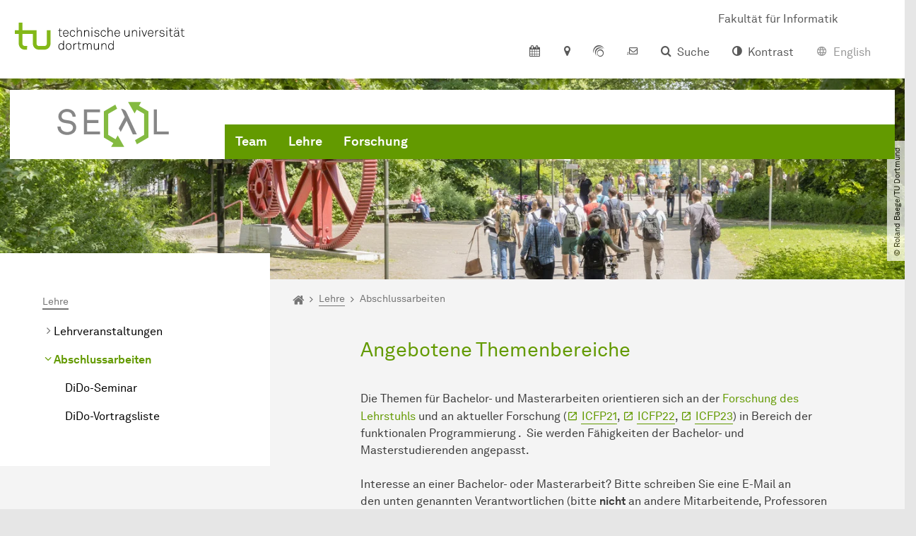

--- FILE ---
content_type: text/html; charset=utf-8
request_url: https://seal.cs.tu-dortmund.de/lehre/abschlussarbeiten/
body_size: 13868
content:
<!DOCTYPE html>
<html dir="ltr" lang="de" class="no-js">
<head>

<meta charset="utf-8">
<!-- 
	TYPO3 CMS supported by mehrwert - https://www.mehrwert.de/

	This website is powered by TYPO3 - inspiring people to share!
	TYPO3 is a free open source Content Management Framework initially created by Kasper Skaarhoj and licensed under GNU/GPL.
	TYPO3 is copyright 1998-2026 of Kasper Skaarhoj. Extensions are copyright of their respective owners.
	Information and contribution at https://typo3.org/
-->



<title>Abschlussarbeiten - SEAL - TU Dortmund</title>
<meta http-equiv="x-ua-compatible" content="IE=edge" />
<meta name="generator" content="TYPO3 CMS" />
<meta name="viewport" content="width=device-width, initial-scale=1" />
<meta name="robots" content="index,follow" />
<meta name="author" content="TU Dortmund" />
<meta property="og:type" content="website" />
<meta property="og:title" content="Abschlussarbeiten" />
<meta property="og:site_name" content="TU Dortmund" />
<meta property="og:image" content="https://seal.cs.tu-dortmund.de/typo3conf/ext/tudo_base/Resources/Public/Images/tu-dortmund-logo-social.png" />
<meta name="twitter:card" content="summary" />
<meta name="apple-mobile-web-app-capable" content="no" />
<meta name="format-detection" content="telephone=no" />
<meta name="revisit-after" content="10 days" />


<link rel="stylesheet" href="/typo3temp/assets/compressed/merged-b5c294cdf6aa677b53cf46afebe66dea-b6e1e1d4992b6c3dd9bf6081e536d9f7.css?1764087063" media="all">






<link rel="prev" href="/lehre/lehrveranstaltungen/">    <script type="text/javascript">
        var html = document.getElementsByTagName('html')[0];
        html.setAttribute('class', 'js');
    </script>


        
    



    <meta name="msapplication-square70x70logo" content="/storages/administration/_processed_/4/7/csm_favicon-600x600_1eb6bc114b.png">
    <meta name="msapplication-square150x150logo" content="/storages/administration/_processed_/4/7/csm_favicon-600x600_27c92f29fc.png">
    <meta name="msapplication-square310x310logo" content="/storages/administration/_processed_/4/7/csm_favicon-600x600_a6e58c514d.png">
    <meta name="msapplication-TileImage" content="/storages/administration/_processed_/4/7/csm_favicon-600x600_b0a30110ab.png">
    <link rel="apple-touch-icon-precomposed" href="/storages/administration/_processed_/4/7/csm_favicon-600x600_ccc9d33448.png">
    <link rel="apple-touch-icon-precomposed" sizes="57x57" href="/storages/administration/_processed_/4/7/csm_favicon-600x600_ee72b37614.png">
    <link rel="apple-touch-icon-precomposed" sizes="60x60" href="/storages/administration/_processed_/4/7/csm_favicon-600x600_267fb8fa09.png">
    <link rel="apple-touch-icon-precomposed" sizes="76x76" href="/storages/administration/_processed_/4/7/csm_favicon-600x600_5aed38bbf2.png">
    <link rel="apple-touch-icon-precomposed" sizes="120x120" href="/storages/administration/_processed_/4/7/csm_favicon-600x600_3fc72b129e.png">
    <link rel="apple-touch-icon-precomposed" sizes="152x152" href="/storages/administration/_processed_/4/7/csm_favicon-600x600_fb55468ba9.png">
    <link rel="apple-touch-icon-precomposed" sizes="180x180" href="/storages/administration/_processed_/4/7/csm_favicon-600x600_ccc9d33448.png">
    <link rel="shortcut icon" href="/storages/administration/_processed_/4/7/csm_favicon-600x600_b342b3fcb9.png">
    <link rel="icon" type="image/png" sizes="64x64" href="/storages/administration/_processed_/4/7/csm_favicon-600x600_3089266120.png">




<link rel="canonical" href="https://seal.cs.tu-dortmund.de/lehre/abschlussarbeiten/"/>
</head>
<body id="p51232" class="page-51232 pagelevel-3 language-0 backendlayout-pagets__subnavigation_left_4_rows layout-0 logo-variant-3" data-page-uid="51232">




<span id="top" tabindex="-1"></span>





<div class="accessible-jump-links">
    

    
        <a href="#breadcrumb" class="visually-hidden-focusable onfocus-top-left">
            Zum Navigationspfad
        </a>
    

    
        <a href="#content" class="visually-hidden-focusable onfocus-top-left">
            Unterseiten von „Lehre“
        </a>
    

    
            <a href="#nav_container_brand" class="visually-hidden-focusable onfocus-top-left">
                Zur Navigation
            </a>
        

    <a href="#quick-access" class="visually-hidden-focusable onfocus-top-left">
        Zum Schnellzugriff
    </a>

    <a href="#footer" class="visually-hidden-focusable onfocus-top-left">
        Zum Fuß der Seite mit weiteren Services
    </a>
</div>





<a href="#content" class="visually-hidden-focusable onfocus-top-left">
    Zum Inhalt
</a>





    <div class="c-header-branding c-header-branding--visible" data-nosnippet>
        <div class="c-header-branding--mobile">
            <div class="parent-faculty">
                <a href="/">
                    
                            <img alt="Logo - Arbeitsgruppe Software Engineering by Algorithms and Logic (SEAL)" src="/storages/seal-cs/r/Logos/SEAL/seal-logo-notext.svg" width="535" height="135" />
                        
                </a>
            </div>
        </div>
        
            
                <div class="c-header-branding--desktop">
                    <a href="http://www.cs.tu-dortmund.de/" target="_blank" rel="noreferrer">
                        <span>Fakultät für Informatik</span>
                    </a>
                </div>
            
        
    </div>



    <nav class="c-quickaccess-bar c-quickaccess-bar--desktop">
        <div class="c-quickaccess-bar__left" data-nosnippet>
            <div class="site-logo logo">
                <a class="navbar-brand" href="https://www.tu-dortmund.de/">
                    <span class="visually-hidden">Zur Startseite</span>
                    <img alt="Technische Universität Dortmund" src="/typo3conf/ext/tudo_base/Resources/Public/Images/tu-dortmund-logo-claim-de.svg" width="64" height="64" />
                </a>
            </div>
        </div>
        <div class="c-quickaccess-bar__center" data-nosnippet>
            
                <nav id="quick-access" class="c-quickaccess-bar__navigation">
                    
                        


        <a title="Kalender"
           href="#quickaccess-content-calendar"
           class="c-quickaccess-bar__anchor toggle-offcanvas js-toggle-meta-flyout"
           aria-expanded="false"
           aria-controls="quickaccess-content-calendar"
           tabindex="0">
            <span class="c-quickaccess-bar-anchor__icon quickaccess-calendar" aria-hidden="true"></span>
            <span class="c-quickaccess-bar-anchor__text">Kalender</span>
        </a>
    



                    
                    
                        


        <section
            id="quickaccess-content-calendar"
            class="c-quickaccess-bar__content c-quickaccess-bar__content--hidden"
            tabindex="-1">
            <div class="c-quickaccess-bar__content--calendar">
                <h3>Kalender</h3>
                

<div class="news-list">
    
</div>




    <a class="btn btn-primary icon-btn mb-4" href="/lehre/lehrveranstaltungen/">
        <span class="btntxt">
            Zur Veranstaltungsübersicht
        </span>
        <span class="icon" aria-hidden="true"></span>
    </a>




                <a href="#" class="c-quickaccess-bar-content__icon icon-close" tabindex="0">
                    <span class="icon" aria-hidden="true"></span>
                    <span class="visually-hidden">Meta-Navigation schließen</span>
                </a>
            </div>
        </section>
    



                    
                    
                    
                    
                        


        <a title="Anfahrt &amp; Lageplan"
           href="#quickaccess-content-directions"
           class="c-quickaccess-bar__anchor toggle-offcanvas js-toggle-meta-flyout"
           aria-expanded="false"
           aria-controls="quickaccess-content-directions"
           tabindex="0">
            <span class="c-quickaccess-bar-anchor__icon quickaccess-directions" aria-hidden="true"></span>
            <span class="c-quickaccess-bar-anchor__text">Anfahrt &amp; Lageplan</span>
        </a>
    



                    
                    
                        


        

<section
    id="quickaccess-content-directions"
    class="c-quickaccess-bar__content c-quickaccess-bar__content--hidden"
    tabindex="-1"
>
    <h3 class="ml-3">Anfahrt &amp; Lageplan</h3>

    <div class="row">
        
                <div class="col-md-8">
                    












        
        

                <div id="c" class="frame frame- frame-layout- frame-type- frame-space-before-none frame-space-after-none">
                    <div class="frame-container">
                        <div class="frame-inner">
                            
                            
                                



                            
                            
                                    
                                        



                                    
                                
                            
    
        

        <div class="accordion" id="accordion-">
            
                <div class="accordion-item">
                    <div id="accordion-heading--68425" class="accordion-header">
                        <h5>
                            <a class="collapsed"
                               role="button"
                               data-bs-toggle="collapse"
                               data-parent="#accordion-"
                               href="#accordion--68425"
                               aria-expanded="false"
                               aria-controls="accordion--68425">
                                Unsere beiden Standorte
                                <span class="icon" aria-hidden="true"></span>
                            </a>
                        </h5>
                    </div>
                    <div id="accordion--68425"
                         role="tabpanel"
                         aria-labelledby="accordion-heading--68425"
                         class="collapse ">
                        <div class="accordion-body">
                            
                                    <p>Der Lehrstuhl 14 hat zwei Standorte: an der <a href="https://www.tu-dortmund.de/" target="_blank" class="external">TU Dortmund</a> und am <a href="http://www.isst.fraunhofer.de/" target="_blank" class="external" rel="noreferrer">Fraunhofer ISST</a>.</p>
<h5 class="default">Lehrstuhl 14 für Software Engineering / TU Dortmund<br> Otto-Hahn-Straße 12<br> 44227 Dortmund</h5>
<p>Die meisten Büros des Lehrstuhls an der TU Dortmund befinden sich auf dem Campus Nord im zweiten Stock der Otto-Hahn-Straße 12 (auf dem <a href="https://www.tu-dortmund.de/uni/Uni/Kontakt_und_Anreise/Lageplan/lageplan_de.pdf#Lageplan" target="_blank">Lageplan</a> Gebäude 17c). Einige Mitarbeiter sind auch nebenan im ersten Stockwerk der Otto-Hahn-Straße 14 (Gebäude 17b) anzutreffen. Die beiden Flure sind direkt miteinander verbunden.</p>
<p>Die nächstgelegenen Bushaltestellen sind "Meitnerweg" und "Joseph-v.-Fraunhofer-Str.". Parkplätze finden sich entlang der Otto-Hahn-Straße.</p>
<p>Siehe auch: <a href="https://www.tu-dortmund.de/campus/kontakt-und-anreise/" target="_blank" class="external">Anfahrt TU Dortmund</a> oder <a href="https://goo.gl/maps/Px6fVTQauoy4jCKu7" target="_blank" class="external" rel="noreferrer">Google Maps: OH12</a></p>
<h5 class="default"><strong>Fraunhofer ISST</strong><br> Speicherstraße 6<br> 44147&nbsp;Dortmund</h5>
<p>Siehe auch die Anfahrtsbeschreibung des Fraunhofer ISST: <a href="https://www.isst.fraunhofer.de/de/Adresse-Kontakt.html" target="_blank" class="external" rel="noreferrer">deutsch</a> / <a href="https://www.isst.fraunhofer.de/en/address-contact.html" target="_blank" class="external" rel="noreferrer">english</a> oder <a href="https://goo.gl/maps/abVPVE9pt11dixx16" target="_blank" class="external" rel="noreferrer">Google Maps: Fraunhofer ISST</a></p>
                                
                        </div>
                    </div>
                </div>
            
                <div class="accordion-item">
                    <div id="accordion-heading--37907" class="accordion-header">
                        <h5>
                            <a class="collapsed"
                               role="button"
                               data-bs-toggle="collapse"
                               data-parent="#accordion-"
                               href="#accordion--37907"
                               aria-expanded="false"
                               aria-controls="accordion--37907">
                                Mit dem Auto
                                <span class="icon" aria-hidden="true"></span>
                            </a>
                        </h5>
                    </div>
                    <div id="accordion--37907"
                         role="tabpanel"
                         aria-labelledby="accordion-heading--37907"
                         class="collapse ">
                        <div class="accordion-body">
                            
                                    <p>Der Campus der Technischen Universität Dortmund liegt in der Nähe des Autobahnkreuzes Dortmund West, wo die Sauerlandlinie A45 den Ruhrschnellweg B1/A40 kreuzt. Die Abfahrt Dortmund-Eichlinghofen auf der A45 führt zum Campus Süd, die Abfahrt Dortmund-Dorstfeld auf der A40 zum Campus-Nord. An beiden Ausfahrten ist die Universität ausgeschildert.</p>
                                
                        </div>
                    </div>
                </div>
            
                <div class="accordion-item">
                    <div id="accordion-heading--37906" class="accordion-header">
                        <h5>
                            <a class="collapsed"
                               role="button"
                               data-bs-toggle="collapse"
                               data-parent="#accordion-"
                               href="#accordion--37906"
                               aria-expanded="false"
                               aria-controls="accordion--37906">
                                Mit Bus und Bahn
                                <span class="icon" aria-hidden="true"></span>
                            </a>
                        </h5>
                    </div>
                    <div id="accordion--37906"
                         role="tabpanel"
                         aria-labelledby="accordion-heading--37906"
                         class="collapse ">
                        <div class="accordion-body">
                            
                                    <p>Direkt auf dem Campus Nord befindet sich die S-Bahn-Station „Dortmund Universität“. Von dort fährt die S-Bahn-Linie S1 im 15- oder 30-Minuten-Takt zum Hauptbahnhof Dortmund und in der Gegenrichtung zum Hauptbahnhof Düsseldorf über Bochum, Essen und Duisburg. Außerdem ist die Universität mit den Buslinien 445, 447 und 462 zu erreichen. Eine Fahrplanauskunft findet sich auf der Homepage des Verkehrsverbundes Rhein-Ruhr, außerdem bieten die DSW21 einen interaktiven Liniennetzplan an.<br> &nbsp;</p>
                                
                        </div>
                    </div>
                </div>
            
                <div class="accordion-item">
                    <div id="accordion-heading--37905" class="accordion-header">
                        <h5>
                            <a class="collapsed"
                               role="button"
                               data-bs-toggle="collapse"
                               data-parent="#accordion-"
                               href="#accordion--37905"
                               aria-expanded="false"
                               aria-controls="accordion--37905">
                                Die H-Bahn
                                <span class="icon" aria-hidden="true"></span>
                            </a>
                        </h5>
                    </div>
                    <div id="accordion--37905"
                         role="tabpanel"
                         aria-labelledby="accordion-heading--37905"
                         class="collapse ">
                        <div class="accordion-body">
                            
                                    <p>Zu den Wahrzeichen der TU Dortmund gehört die H-Bahn. Linie 1 verkehrt im 10-Minuten-Takt zwischen Dortmund Eichlinghofen und dem Technologiezentrum über Campus Süd und Dortmund Universität S, Linie 2 pendelt im 5-Minuten-Takt zwischen Campus Nord und Campus Süd. Diese Strecke legt sie in zwei Minuten zurück.</p>
                                
                        </div>
                    </div>
                </div>
            
                <div class="accordion-item">
                    <div id="accordion-heading--37904" class="accordion-header">
                        <h5>
                            <a class="collapsed"
                               role="button"
                               data-bs-toggle="collapse"
                               data-parent="#accordion-"
                               href="#accordion--37904"
                               aria-expanded="false"
                               aria-controls="accordion--37904">
                                Mit dem Flugzeug
                                <span class="icon" aria-hidden="true"></span>
                            </a>
                        </h5>
                    </div>
                    <div id="accordion--37904"
                         role="tabpanel"
                         aria-labelledby="accordion-heading--37904"
                         class="collapse ">
                        <div class="accordion-body">
                            
                                    <p>Vom Flughafen Dortmund aus gelangt man mit dem AirportExpress innerhalb von gut 20 Minuten zum Dortmunder Hauptbahnhof und von dort mit der S-Bahn zur Universität. Ein größeres Angebot an internationalen Flugverbindungen bietet der etwa 60 Kilometer entfernte Flughafen Düsseldorf, der direkt mit der S-Bahn vom Bahnhof der Universität zu erreichen ist.</p>
                                
                        </div>
                    </div>
                </div>
            
        </div>
    

                            
                                



                            
                            
                                



                            
                        </div>
                    </div>
                </div>

            
    


                </div>
            
    </div>

    <a href="#" class="c-quickaccess-bar-content__icon icon-close" tabindex="0">
        <span class="icon" aria-hidden="true"></span>
        <span class="visually-hidden">Meta-Navigation schließen</span>
    </a>
</section>



    



                    
                    
                    
                    
                        


        <a title="ServicePortal"
           class="c-quickaccess-bar__anchor toggle-offcanvas"
           href="https://service.tu-dortmund.de/"
           target="_blank"
           rel="noreferrer"
           tabindex="0">
            <span class="c-quickaccess-bar-anchor__icon quickaccess-service-portal" aria-hidden="true"></span>
            <span class="c-quickaccess-bar-anchor__text">ServicePortal</span>
        </a>
    



                    
                    
                        


        <a title="UniMail"
           class="c-quickaccess-bar__anchor toggle-offcanvas"
           href="https://webmail.tu-dortmund.de/"
           target="_blank"
           rel="noreferrer"
           tabindex="0">
            <span class="c-quickaccess-bar-anchor__icon quickaccess-unimail" aria-hidden="true"></span>
            <span class="c-quickaccess-bar-anchor__text">UniMail</span>
        </a>
    



                    
                </nav>
            
        </div>
        <div class="c-quickaccess-bar__right" data-nosnippet>
            
                
                    


        <a title="Suche"
           href="#quickaccess-content-search"
           class="c-quickaccess-bar__anchor toggle-offcanvas js-toggle-meta-flyout"
           aria-expanded="false"
           aria-controls="quickaccess-content-search"
           tabindex="0">
            <span class="c-quickaccess-bar-anchor__icon quickaccess-search" aria-hidden="true"></span>
            <span class="c-quickaccess-bar-anchor__text">Suche</span>
        </a>
    



                
                
                    


        

<section
    id="quickaccess-content-search"
    class="c-quickaccess-bar__content c-quickaccess-bar__content--hidden"
    tabindex="-1"
    role="search"
>
    <h3>Suche</h3>

    <form class="search-form" action="/suche/">
        <div class="container">
            <div class="row">
                <div class="col mb-4">
                    <div class="input-group">
                        <label for="sterm" class="visually-hidden">Suche</label>
                        <input type="text" class="form-control" id="sterm" data-quickaccess-solr-q
                               placeholder="Suche nach Name, ..." name="tx_solr[q]">
                        <div class="input-group-append">
                            <button class="btn btn-primary icon-btn icon-search no-txt" type="submit">
                                <span class="btntxt visually-hidden">Suche</span>
                                <span class="icon" aria-hidden="true"></span>
                            </button>
                        </div>
                    </div>
                </div>
            </div>
        </div>
    </form>

    <form action="/personensuche/">
        <div class="container">
            <div class="row">
                <input type="hidden" name="tx_tudoitmc_personsearch[q]" data-quickaccess-personsearch-q>
                <div class="col mb-4">
                    <div class="input-group">
                        <button class="btn btn-primary icon-btn" type="submit">
                            <span class="btntxt">Personensuche</span>
                            <span class="icon" aria-hidden="true"></span>
                        </button>
                    </div>
                </div>
            </div>
        </div>
    </form>

    <a href="#" class="c-quickaccess-bar-content__icon icon-close" tabindex="0">
        <span class="icon" aria-hidden="true"></span>
        <span class="visually-hidden">Meta-Navigation schließen</span>
    </a>
</section>

    



                
            
            
                


        <a title="Kontrast"
           class="c-quickaccess-bar__anchor toggle-offcanvas js-contrastswitch"
           href="">
            <span class="c-quickaccess-bar-anchor__icon quickaccess-contrastswitch" aria-hidden="true"></span>
            <span class="c-quickaccess-bar-anchor__text">Kontrast</span>
        </a>
    



            
            
                
                    


        
            
                    
                        
                    
                        
                                
                                    
                                            
                                        
                                
                                    
                                            <a href="#" class="c-quickaccess-bar__anchor toggle-offcanvas quickaccess--disabled" tabindex="0">
                                                <span class="c-quickaccess-bar-anchor__icon quickaccess-language quickaccess-language--en" aria-hidden="true"></span>
                                                <span class="c-quickaccess-bar-anchor__text">English</span>
                                            </a>
                                        
                                
                            
                    
                
        
    



                
            
        </div>
    </nav>

    <nav class="c-quickaccess-bar c-quickaccess-bar-top c-quickaccess-bar--mobile">
        <div class="site-logo logo" data-nosnippet>
            <a class="navbar-brand" href="https://www.tu-dortmund.de/">
                <span class="visually-hidden">Zur Startseite</span>
                <img alt="Technische Universität Dortmund" src="/typo3conf/ext/tudo_base/Resources/Public/Images/tu-dortmund-logo-claim-de.svg" width="64" height="64" />
            </a>
        </div>
        <div class="c-quickaccess-bar-mobile__nosnippet-container" data-nosnippet>
            
                


        <a title="Kontrast"
           class="c-quickaccess-bar__anchor toggle-offcanvas js-contrastswitch"
           href="">
            <span class="c-quickaccess-bar-anchor__icon quickaccess-contrastswitch" aria-hidden="true"></span>
            <span class="c-quickaccess-bar-anchor__text">Kontrast</span>
        </a>
    



            
            
                
                    


        
            
                    
                        
                    
                        
                                
                                    
                                            
                                        
                                
                                    
                                            <a href="#" class="c-quickaccess-bar__anchor toggle-offcanvas quickaccess--disabled" tabindex="0">
                                                <span class="c-quickaccess-bar-anchor__icon quickaccess-language quickaccess-language--en" aria-hidden="true"></span>
                                                <span class="c-quickaccess-bar-anchor__text">English</span>
                                            </a>
                                        
                                
                            
                    
                
        
    



                
            
        </div>
    </nav>

    
        <nav class="c-quickaccess-bar c-quickaccess-bar-bottom c-quickaccess-bar--mobile">
            <div class="c-quickaccess-bar__bottom" data-nosnippet>
                <div class="c-quickaccess-bar-bottom__hamburger">
                    <div class="icon-hamburger">
                        <span class="icon" aria-hidden="true"></span>
                    </div>
                </div>

                <nav id="quick-access" class="c-quickaccess-bar__navigation">
                    <div class="c-quickaccess-bar-bottom__items">
                        
                            


        <a title="Suche"
           href="#quickaccess-content-search"
           class="c-quickaccess-bar__anchor toggle-offcanvas js-toggle-meta-flyout"
           aria-expanded="false"
           aria-controls="quickaccess-content-search"
           tabindex="0">
            <span class="c-quickaccess-bar-anchor__icon quickaccess-search" aria-hidden="true"></span>
            <span class="c-quickaccess-bar-anchor__text">Suche</span>
        </a>
    



                        
                        
                            


        

<section
    id="quickaccess-content-search"
    class="c-quickaccess-bar__content c-quickaccess-bar__content--hidden"
    tabindex="-1"
    role="search"
>
    <h3>Suche</h3>

    <form class="search-form" action="/suche/">
        <div class="container">
            <div class="row">
                <div class="col mb-4">
                    <div class="input-group">
                        <label for="sterm" class="visually-hidden">Suche</label>
                        <input type="text" class="form-control" id="sterm" data-quickaccess-solr-q
                               placeholder="Suche nach Name, ..." name="tx_solr[q]">
                        <div class="input-group-append">
                            <button class="btn btn-primary icon-btn icon-search no-txt" type="submit">
                                <span class="btntxt visually-hidden">Suche</span>
                                <span class="icon" aria-hidden="true"></span>
                            </button>
                        </div>
                    </div>
                </div>
            </div>
        </div>
    </form>

    <form action="/personensuche/">
        <div class="container">
            <div class="row">
                <input type="hidden" name="tx_tudoitmc_personsearch[q]" data-quickaccess-personsearch-q>
                <div class="col mb-4">
                    <div class="input-group">
                        <button class="btn btn-primary icon-btn" type="submit">
                            <span class="btntxt">Personensuche</span>
                            <span class="icon" aria-hidden="true"></span>
                        </button>
                    </div>
                </div>
            </div>
        </div>
    </form>

    <a href="#" class="c-quickaccess-bar-content__icon icon-close" tabindex="0">
        <span class="icon" aria-hidden="true"></span>
        <span class="visually-hidden">Meta-Navigation schließen</span>
    </a>
</section>

    



                        
                        
                            


        <a title="Kalender"
           href="#quickaccess-content-calendar"
           class="c-quickaccess-bar__anchor toggle-offcanvas js-toggle-meta-flyout"
           aria-expanded="false"
           aria-controls="quickaccess-content-calendar"
           tabindex="0">
            <span class="c-quickaccess-bar-anchor__icon quickaccess-calendar" aria-hidden="true"></span>
            <span class="c-quickaccess-bar-anchor__text">Kalender</span>
        </a>
    



                        
                        
                            


        <section
            id="quickaccess-content-calendar"
            class="c-quickaccess-bar__content c-quickaccess-bar__content--hidden"
            tabindex="-1">
            <div class="c-quickaccess-bar__content--calendar">
                <h3>Kalender</h3>
                

<div class="news-list">
    
</div>




    <a class="btn btn-primary icon-btn mb-4" href="/lehre/lehrveranstaltungen/">
        <span class="btntxt">
            Zur Veranstaltungsübersicht
        </span>
        <span class="icon" aria-hidden="true"></span>
    </a>




                <a href="#" class="c-quickaccess-bar-content__icon icon-close" tabindex="0">
                    <span class="icon" aria-hidden="true"></span>
                    <span class="visually-hidden">Meta-Navigation schließen</span>
                </a>
            </div>
        </section>
    



                        
                        
                        
                        
                        
                        
                            


        <a title="Anfahrt &amp; Lageplan"
           href="#quickaccess-content-directions"
           class="c-quickaccess-bar__anchor toggle-offcanvas js-toggle-meta-flyout"
           aria-expanded="false"
           aria-controls="quickaccess-content-directions"
           tabindex="0">
            <span class="c-quickaccess-bar-anchor__icon quickaccess-directions" aria-hidden="true"></span>
            <span class="c-quickaccess-bar-anchor__text">Anfahrt &amp; Lageplan</span>
        </a>
    



                        
                        
                            


        

<section
    id="quickaccess-content-directions"
    class="c-quickaccess-bar__content c-quickaccess-bar__content--hidden"
    tabindex="-1"
>
    <h3 class="ml-3">Anfahrt &amp; Lageplan</h3>

    <div class="row">
        
                <div class="col-md-8">
                    












        
        

                <div id="c" class="frame frame- frame-layout- frame-type- frame-space-before-none frame-space-after-none">
                    <div class="frame-container">
                        <div class="frame-inner">
                            
                            
                                



                            
                            
                                    
                                        



                                    
                                
                            
    
        

        <div class="accordion" id="accordion-">
            
                <div class="accordion-item">
                    <div id="accordion-heading--68425" class="accordion-header">
                        <h5>
                            <a class="collapsed"
                               role="button"
                               data-bs-toggle="collapse"
                               data-parent="#accordion-"
                               href="#accordion--68425"
                               aria-expanded="false"
                               aria-controls="accordion--68425">
                                Unsere beiden Standorte
                                <span class="icon" aria-hidden="true"></span>
                            </a>
                        </h5>
                    </div>
                    <div id="accordion--68425"
                         role="tabpanel"
                         aria-labelledby="accordion-heading--68425"
                         class="collapse ">
                        <div class="accordion-body">
                            
                                    <p>Der Lehrstuhl 14 hat zwei Standorte: an der <a href="https://www.tu-dortmund.de/" target="_blank" class="external">TU Dortmund</a> und am <a href="http://www.isst.fraunhofer.de/" target="_blank" class="external" rel="noreferrer">Fraunhofer ISST</a>.</p>
<h5 class="default">Lehrstuhl 14 für Software Engineering / TU Dortmund<br> Otto-Hahn-Straße 12<br> 44227 Dortmund</h5>
<p>Die meisten Büros des Lehrstuhls an der TU Dortmund befinden sich auf dem Campus Nord im zweiten Stock der Otto-Hahn-Straße 12 (auf dem <a href="https://www.tu-dortmund.de/uni/Uni/Kontakt_und_Anreise/Lageplan/lageplan_de.pdf#Lageplan" target="_blank">Lageplan</a> Gebäude 17c). Einige Mitarbeiter sind auch nebenan im ersten Stockwerk der Otto-Hahn-Straße 14 (Gebäude 17b) anzutreffen. Die beiden Flure sind direkt miteinander verbunden.</p>
<p>Die nächstgelegenen Bushaltestellen sind "Meitnerweg" und "Joseph-v.-Fraunhofer-Str.". Parkplätze finden sich entlang der Otto-Hahn-Straße.</p>
<p>Siehe auch: <a href="https://www.tu-dortmund.de/campus/kontakt-und-anreise/" target="_blank" class="external">Anfahrt TU Dortmund</a> oder <a href="https://goo.gl/maps/Px6fVTQauoy4jCKu7" target="_blank" class="external" rel="noreferrer">Google Maps: OH12</a></p>
<h5 class="default"><strong>Fraunhofer ISST</strong><br> Speicherstraße 6<br> 44147&nbsp;Dortmund</h5>
<p>Siehe auch die Anfahrtsbeschreibung des Fraunhofer ISST: <a href="https://www.isst.fraunhofer.de/de/Adresse-Kontakt.html" target="_blank" class="external" rel="noreferrer">deutsch</a> / <a href="https://www.isst.fraunhofer.de/en/address-contact.html" target="_blank" class="external" rel="noreferrer">english</a> oder <a href="https://goo.gl/maps/abVPVE9pt11dixx16" target="_blank" class="external" rel="noreferrer">Google Maps: Fraunhofer ISST</a></p>
                                
                        </div>
                    </div>
                </div>
            
                <div class="accordion-item">
                    <div id="accordion-heading--37907" class="accordion-header">
                        <h5>
                            <a class="collapsed"
                               role="button"
                               data-bs-toggle="collapse"
                               data-parent="#accordion-"
                               href="#accordion--37907"
                               aria-expanded="false"
                               aria-controls="accordion--37907">
                                Mit dem Auto
                                <span class="icon" aria-hidden="true"></span>
                            </a>
                        </h5>
                    </div>
                    <div id="accordion--37907"
                         role="tabpanel"
                         aria-labelledby="accordion-heading--37907"
                         class="collapse ">
                        <div class="accordion-body">
                            
                                    <p>Der Campus der Technischen Universität Dortmund liegt in der Nähe des Autobahnkreuzes Dortmund West, wo die Sauerlandlinie A45 den Ruhrschnellweg B1/A40 kreuzt. Die Abfahrt Dortmund-Eichlinghofen auf der A45 führt zum Campus Süd, die Abfahrt Dortmund-Dorstfeld auf der A40 zum Campus-Nord. An beiden Ausfahrten ist die Universität ausgeschildert.</p>
                                
                        </div>
                    </div>
                </div>
            
                <div class="accordion-item">
                    <div id="accordion-heading--37906" class="accordion-header">
                        <h5>
                            <a class="collapsed"
                               role="button"
                               data-bs-toggle="collapse"
                               data-parent="#accordion-"
                               href="#accordion--37906"
                               aria-expanded="false"
                               aria-controls="accordion--37906">
                                Mit Bus und Bahn
                                <span class="icon" aria-hidden="true"></span>
                            </a>
                        </h5>
                    </div>
                    <div id="accordion--37906"
                         role="tabpanel"
                         aria-labelledby="accordion-heading--37906"
                         class="collapse ">
                        <div class="accordion-body">
                            
                                    <p>Direkt auf dem Campus Nord befindet sich die S-Bahn-Station „Dortmund Universität“. Von dort fährt die S-Bahn-Linie S1 im 15- oder 30-Minuten-Takt zum Hauptbahnhof Dortmund und in der Gegenrichtung zum Hauptbahnhof Düsseldorf über Bochum, Essen und Duisburg. Außerdem ist die Universität mit den Buslinien 445, 447 und 462 zu erreichen. Eine Fahrplanauskunft findet sich auf der Homepage des Verkehrsverbundes Rhein-Ruhr, außerdem bieten die DSW21 einen interaktiven Liniennetzplan an.<br> &nbsp;</p>
                                
                        </div>
                    </div>
                </div>
            
                <div class="accordion-item">
                    <div id="accordion-heading--37905" class="accordion-header">
                        <h5>
                            <a class="collapsed"
                               role="button"
                               data-bs-toggle="collapse"
                               data-parent="#accordion-"
                               href="#accordion--37905"
                               aria-expanded="false"
                               aria-controls="accordion--37905">
                                Die H-Bahn
                                <span class="icon" aria-hidden="true"></span>
                            </a>
                        </h5>
                    </div>
                    <div id="accordion--37905"
                         role="tabpanel"
                         aria-labelledby="accordion-heading--37905"
                         class="collapse ">
                        <div class="accordion-body">
                            
                                    <p>Zu den Wahrzeichen der TU Dortmund gehört die H-Bahn. Linie 1 verkehrt im 10-Minuten-Takt zwischen Dortmund Eichlinghofen und dem Technologiezentrum über Campus Süd und Dortmund Universität S, Linie 2 pendelt im 5-Minuten-Takt zwischen Campus Nord und Campus Süd. Diese Strecke legt sie in zwei Minuten zurück.</p>
                                
                        </div>
                    </div>
                </div>
            
                <div class="accordion-item">
                    <div id="accordion-heading--37904" class="accordion-header">
                        <h5>
                            <a class="collapsed"
                               role="button"
                               data-bs-toggle="collapse"
                               data-parent="#accordion-"
                               href="#accordion--37904"
                               aria-expanded="false"
                               aria-controls="accordion--37904">
                                Mit dem Flugzeug
                                <span class="icon" aria-hidden="true"></span>
                            </a>
                        </h5>
                    </div>
                    <div id="accordion--37904"
                         role="tabpanel"
                         aria-labelledby="accordion-heading--37904"
                         class="collapse ">
                        <div class="accordion-body">
                            
                                    <p>Vom Flughafen Dortmund aus gelangt man mit dem AirportExpress innerhalb von gut 20 Minuten zum Dortmunder Hauptbahnhof und von dort mit der S-Bahn zur Universität. Ein größeres Angebot an internationalen Flugverbindungen bietet der etwa 60 Kilometer entfernte Flughafen Düsseldorf, der direkt mit der S-Bahn vom Bahnhof der Universität zu erreichen ist.</p>
                                
                        </div>
                    </div>
                </div>
            
        </div>
    

                            
                                



                            
                            
                                



                            
                        </div>
                    </div>
                </div>

            
    


                </div>
            
    </div>

    <a href="#" class="c-quickaccess-bar-content__icon icon-close" tabindex="0">
        <span class="icon" aria-hidden="true"></span>
        <span class="visually-hidden">Meta-Navigation schließen</span>
    </a>
</section>



    



                        
                        
                            


        <a title="ServicePortal"
           class="c-quickaccess-bar__anchor toggle-offcanvas"
           href="https://service.tu-dortmund.de/"
           target="_blank"
           rel="noreferrer"
           tabindex="0">
            <span class="c-quickaccess-bar-anchor__icon quickaccess-service-portal" aria-hidden="true"></span>
            <span class="c-quickaccess-bar-anchor__text">ServicePortal</span>
        </a>
    



                        
                        
                            


        <a title="UniMail"
           class="c-quickaccess-bar__anchor toggle-offcanvas"
           href="https://webmail.tu-dortmund.de/"
           target="_blank"
           rel="noreferrer"
           tabindex="0">
            <span class="c-quickaccess-bar-anchor__icon quickaccess-unimail" aria-hidden="true"></span>
            <span class="c-quickaccess-bar-anchor__text">UniMail</span>
        </a>
    



                        
                    </div>
                </nav>
            </div>
        </nav>
    




<div class="wrapper">
    
    
    


    <header class="c-header">
        <div class="site-nav site-nav-main nav-main-overlay" data-nosnippet>
            <div id="nav_main" class="nav-main nav-main--offset-faculty">
                <div class="c-navigation c-navigation--desktop">
                    
    <nav class="nav-main-inner navbar navbar-expand-lg" aria-label="Navigationsübersicht">

        <div class="site-logo logo site-logo-faculty site-logo-faculty-img">
            <a class="navbar-brand" href="/">
                <span class="visually-hidden">Zur Startseite</span>
                
                        <img data-no-inject="" alt="Logo - Arbeitsgruppe Software Engineering by Algorithms and Logic (SEAL)" src="/storages/seal-cs/r/Logos/SEAL/seal-logo-notext.svg" width="277" height="70" />
                    
            </a>
        </div>

        <div class="header-navigation-bar" id="navbar_supported_content">
            
                    
    <div id="nav_container_brand" class="nav-container" tabindex="-1">
        


    <ul class="nav navbar-nav navbar-main menu menu--brand menu--level-1" data-header="navigation">
        
            
        <li class="nav-item nav-item--level-1  dropdown has-sub-navigation"
            data-page-uid="51240">
            
                    
    <a class="nav-link dropdown-toggle"
       data-bs-toggle="dropdown" aria-haspopup="true" aria-expanded="false" data-bs-target="#university-dropdown-51240"
       href="/team/" >
    Team
    </a>

    <div class="dropdown-container dropdown-container--offset" id="university-dropdown-51240">
        <div class="dropdown-menu">
            <div class="dropdown-menu__content">
                <div class="teaser">
                    <div class="teaser__image">
                        
                            
                                
                                
                                
                                

                                
                                        <picture><source srcset="/storages/zentraler_bilderpool/_processed_/a/a/csm_Icon_Gruppe_gruen_2_3735604572.png 1x, /storages/zentraler_bilderpool/_processed_/a/a/csm_Icon_Gruppe_gruen_2_b5b914c50e.png 2x, /storages/zentraler_bilderpool/_processed_/a/a/csm_Icon_Gruppe_gruen_2_8957365039.png 3x" media="(min-width: 1024px), (min-width: 576px) and (max-width: 1023px), (max-width: 575px)" /><img src="/storages/zentraler_bilderpool/_processed_/a/a/csm_Icon_Gruppe_gruen_2_3735604572.png" alt="grünes Icon einer Menschengruppe" title="Icon Menschengruppe" class="img-fluid" loading="eager" width="292" height="292" /></picture>
                                    
                            
                        
                    </div>
                    <div class="teaser__text">
                        <p>
                            
                        </p>
                    </div>
                </div>
            </div>

            <div class="dropdown-menu__menu">
                <ul class="menu menu--level-2">
                    <li class="nav-item nav-item--level-2">
                        <a class="nav-link nav-link--level-2-title"
                           href="/team/" >
                            Team
                        </a>
                    </li>
                    
                        
                                <li class="nav-item nav-item--level-2  ">
                                    
                                            <div class="nav-link-container">
                                                <a class="nav-link"
                                                   href="/team/leitung/" >
                                                Leitung
                                                </a>

                                                <a href="#"
                                                   class="nav-link menu-toggle btn icon-btn no-txt icon-angle-right"
                                                   data-bs-toggle="menu-51247"
                                                   aria-haspopup="true"
                                                   aria-expanded="false"
                                                   aria-controls="menu-51247">
                                                    <span class="icon" aria-hidden="true"></span>
                                                    <span class="visually-hidden">
                                                        Unterpunkte zu „Leitung“ anzeigen
                                                    </span>
                                                </a>
                                            </div>

                                            <ul id="menu-51247" class="menu menu--level-3">
                                                
                                                    
                                                            <li class="nav-item nav-item--level-3  ">
                                                                
                                                                        <a class="nav-link"
                                                                           href="/team/leitung/prof-dr-jakob-rehof/" >
                                                                        Prof. Dr. Jakob Rehof
                                                                        </a>
                                                                    
                                                            </li>
                                                        
                                                
                                            </ul>
                                        
                                </li>
                            
                    
                        
                                <li class="nav-item nav-item--level-2  ">
                                    
                                            <div class="nav-link-container">
                                                <a class="nav-link"
                                                   href="/team/sekretariat/" >
                                                Sekretariat
                                                </a>

                                                <a href="#"
                                                   class="nav-link menu-toggle btn icon-btn no-txt icon-angle-right"
                                                   data-bs-toggle="menu-51245"
                                                   aria-haspopup="true"
                                                   aria-expanded="false"
                                                   aria-controls="menu-51245">
                                                    <span class="icon" aria-hidden="true"></span>
                                                    <span class="visually-hidden">
                                                        Unterpunkte zu „Sekretariat“ anzeigen
                                                    </span>
                                                </a>
                                            </div>

                                            <ul id="menu-51245" class="menu menu--level-3">
                                                
                                                    
                                                            <li class="nav-item nav-item--level-3  ">
                                                                
                                                                        <a class="nav-link"
                                                                           href="/team/sekretariat/ute-joschko/" >
                                                                        Ute Joschko
                                                                        </a>
                                                                    
                                                            </li>
                                                        
                                                
                                                    
                                                            <li class="nav-item nav-item--level-3  ">
                                                                
                                                                        <a class="nav-link"
                                                                           href="/team/sekretariat/sevda-tarkun/" >
                                                                        Sevda Tarkun
                                                                        </a>
                                                                    
                                                            </li>
                                                        
                                                
                                            </ul>
                                        
                                </li>
                            
                    
                        
                                <li class="nav-item nav-item--level-2  ">
                                    
                                            <div class="nav-link-container">
                                                <a class="nav-link"
                                                   href="/team/technischer-mitarbeiter/" >
                                                Technischer Mitarbeiter
                                                </a>

                                                <a href="#"
                                                   class="nav-link menu-toggle btn icon-btn no-txt icon-angle-right"
                                                   data-bs-toggle="menu-86662"
                                                   aria-haspopup="true"
                                                   aria-expanded="false"
                                                   aria-controls="menu-86662">
                                                    <span class="icon" aria-hidden="true"></span>
                                                    <span class="visually-hidden">
                                                        Unterpunkte zu „Technischer Mitarbeiter“ anzeigen
                                                    </span>
                                                </a>
                                            </div>

                                            <ul id="menu-86662" class="menu menu--level-3">
                                                
                                                    
                                                            <li class="nav-item nav-item--level-3  ">
                                                                
                                                                        <a class="nav-link"
                                                                           href="/team/technischer-mitarbeiter/peter-svoboda/" >
                                                                        Peter Svoboda
                                                                        </a>
                                                                    
                                                            </li>
                                                        
                                                
                                            </ul>
                                        
                                </li>
                            
                    
                        
                                <li class="nav-item nav-item--level-2  ">
                                    
                                            <div class="nav-link-container">
                                                <a class="nav-link"
                                                   href="/team/mitarbeiterinnen/" >
                                                MitarbeiterInnen
                                                </a>

                                                <a href="#"
                                                   class="nav-link menu-toggle btn icon-btn no-txt icon-angle-right"
                                                   data-bs-toggle="menu-51243"
                                                   aria-haspopup="true"
                                                   aria-expanded="false"
                                                   aria-controls="menu-51243">
                                                    <span class="icon" aria-hidden="true"></span>
                                                    <span class="visually-hidden">
                                                        Unterpunkte zu „MitarbeiterInnen“ anzeigen
                                                    </span>
                                                </a>
                                            </div>

                                            <ul id="menu-51243" class="menu menu--level-3">
                                                
                                                    
                                                            <li class="nav-item nav-item--level-3  ">
                                                                
                                                                        <div class="nav-link-container">
                                                                            <a class="nav-link"
                                                                               href="/team/mitarbeiterinnen/dr-lars-hildebrand/" >
                                                                            Dr. Lars Hildebrand
                                                                            </a>

                                                                            <a href="#"
                                                                               class="nav-link menu-toggle btn icon-btn no-txt icon-angle-right"
                                                                               data-toggle="menu-86666"
                                                                               aria-haspopup="true"
                                                                               aria-expanded="false"
                                                                               aria-controls="menu-86666">
                                                                                <span class="icon" aria-hidden="true"></span>
                                                                                <span class="visually-hidden">
                                                                                    Unterpunkte zu „Dr. Lars Hildebrand“ anzeigen
                                                                                </span>
                                                                            </a>
                                                                        </div>

                                                                        <ul id="menu-86666" class="menu menu--level-4">
                                                                            
                                                                                
                                                                                        <li class="nav-item nav-item--level-4  ">
                                                                                            <a class="nav-link"
                                                                                               href="/team/mitarbeiterinnen/dr-lars-hildebrand/forschungsprojekte/" >
                                                                                            Forschungsprojekte
                                                                                            </a>
                                                                                        </li>
                                                                                    
                                                                            
                                                                                
                                                                                        <li class="nav-item nav-item--level-4  ">
                                                                                            <a class="nav-link"
                                                                                               href="/team/mitarbeiterinnen/dr-lars-hildebrand/lehre-uebersicht/" >
                                                                                            Lehre Übersicht
                                                                                            </a>
                                                                                        </li>
                                                                                    
                                                                            
                                                                        </ul>
                                                                    
                                                            </li>
                                                        
                                                
                                                    
                                                            <li class="nav-item nav-item--level-3  ">
                                                                
                                                                        <a class="nav-link"
                                                                           href="/team/mitarbeiterinnen/dr-andrej-dudenhefner/" >
                                                                        Dr. Andrej Dudenhefner
                                                                        </a>
                                                                    
                                                            </li>
                                                        
                                                
                                                    
                                                            <li class="nav-item nav-item--level-3  ">
                                                                
                                                                        <a class="nav-link"
                                                                           href="/team/mitarbeiterinnen/m-sc-constantin-chaumet/" >
                                                                        Dr.-Ing. Constantin Chaumet
                                                                        </a>
                                                                    
                                                            </li>
                                                        
                                                
                                                    
                                                            <li class="nav-item nav-item--level-3  ">
                                                                
                                                                        <a class="nav-link"
                                                                           href="/team/mitarbeiterinnen/m-sc-felix-laarmann/" >
                                                                        M. Sc. Felix Laarmann
                                                                        </a>
                                                                    
                                                            </li>
                                                        
                                                
                                                    
                                                            <li class="nav-item nav-item--level-3  ">
                                                                
                                                                        <a class="nav-link"
                                                                           href="/team/mitarbeiterinnen/m-sc-andreas-pauly/" >
                                                                        M. Sc. Andreas Pauly
                                                                        </a>
                                                                    
                                                            </li>
                                                        
                                                
                                            </ul>
                                        
                                </li>
                            
                    
                        
                                <li class="nav-item nav-item--level-2  ">
                                    
                                            <div class="nav-link-container">
                                                <a class="nav-link"
                                                   href="/team/studentische-hilfskraefte/" >
                                                Studentische Hilfskräfte
                                                </a>

                                                <a href="#"
                                                   class="nav-link menu-toggle btn icon-btn no-txt icon-angle-right"
                                                   data-bs-toggle="menu-86672"
                                                   aria-haspopup="true"
                                                   aria-expanded="false"
                                                   aria-controls="menu-86672">
                                                    <span class="icon" aria-hidden="true"></span>
                                                    <span class="visually-hidden">
                                                        Unterpunkte zu „Studentische Hilfskräfte“ anzeigen
                                                    </span>
                                                </a>
                                            </div>

                                            <ul id="menu-86672" class="menu menu--level-3">
                                                
                                                    
                                                            <li class="nav-item nav-item--level-3  ">
                                                                
                                                                        <a class="nav-link"
                                                                           href="/team/studentische-hilfskraefte/thomas-schuster/" >
                                                                        Thomas Schuster
                                                                        </a>
                                                                    
                                                            </li>
                                                        
                                                
                                            </ul>
                                        
                                </li>
                            
                    
                </ul>
            </div>
        </div>
    </div>

    <a href="#" class="btn icon-btn no-txt sub-navigation-trigger d-lg-none">
        <span class="visually-hidden"> Unterpunkte zu „Team“ anzeigen</span>
        <span class="icon" aria-hidden="true"></span>
    </a>

                
        </li>
    

            
        <li class="nav-item nav-item--level-1 active dropdown has-sub-navigation"
            data-page-uid="51231">
            
                    
    <a class="nav-link dropdown-toggle"
       data-bs-toggle="dropdown" aria-haspopup="true" aria-expanded="false" data-bs-target="#university-dropdown-51231"
       href="/lehre/lehrveranstaltungen/" >
    Lehre
    </a>

    <div class="dropdown-container dropdown-container--offset" id="university-dropdown-51231">
        <div class="dropdown-menu">
            <div class="dropdown-menu__content">
                <div class="teaser">
                    <div class="teaser__image">
                        
                            
                                
                                
                                
                                

                                
                                        <picture><source srcset="/storages/zentraler_bilderpool/_processed_/f/a/csm_book_3a3e05baab.png 1x, /storages/zentraler_bilderpool/_processed_/f/a/csm_book_a16d1b6a8f.png 2x, /storages/zentraler_bilderpool/_processed_/f/a/csm_book_922cef7523.png 3x" media="(min-width: 1024px), (min-width: 576px) and (max-width: 1023px), (max-width: 575px)" /><img src="/storages/zentraler_bilderpool/_processed_/f/a/csm_book_3a3e05baab.png" alt="grünes Buch Icon" title="Buch Icon" class="img-fluid" loading="eager" width="292" height="292" /></picture>
                                    
                            
                        
                    </div>
                    <div class="teaser__text">
                        <p>
                            
                        </p>
                    </div>
                </div>
            </div>

            <div class="dropdown-menu__menu">
                <ul class="menu menu--level-2">
                    <li class="nav-item nav-item--level-2">
                        <a class="nav-link nav-link--level-2-title"
                           href="/lehre/lehrveranstaltungen/" >
                            Lehre
                        </a>
                    </li>
                    
                        
                                <li class="nav-item nav-item--level-2  ">
                                    
                                            <div class="nav-link-container">
                                                <a class="nav-link"
                                                   href="/lehre/lehrveranstaltungen/" >
                                                Lehrveranstaltungen
                                                </a>

                                                <a href="#"
                                                   class="nav-link menu-toggle btn icon-btn no-txt icon-angle-right"
                                                   data-bs-toggle="menu-51235"
                                                   aria-haspopup="true"
                                                   aria-expanded="false"
                                                   aria-controls="menu-51235">
                                                    <span class="icon" aria-hidden="true"></span>
                                                    <span class="visually-hidden">
                                                        Unterpunkte zu „Lehrveranstaltungen“ anzeigen
                                                    </span>
                                                </a>
                                            </div>

                                            <ul id="menu-51235" class="menu menu--level-3">
                                                
                                                    
                                                            <li class="nav-item nav-item--level-3  ">
                                                                
                                                                        <a class="nav-link"
                                                                           href="/lehre/lehrveranstaltungen/wintersemester-2025/26/" >
                                                                        Wintersemester 2025/26
                                                                        </a>
                                                                    
                                                            </li>
                                                        
                                                
                                                    
                                                            <li class="nav-item nav-item--level-3  ">
                                                                
                                                                        <a class="nav-link"
                                                                           href="/lehre/lehrveranstaltungen/sommersemester-2025/" >
                                                                        Sommersemester 2025
                                                                        </a>
                                                                    
                                                            </li>
                                                        
                                                
                                                    
                                                            <li class="nav-item nav-item--level-3  ">
                                                                
                                                                        <a class="nav-link"
                                                                           href="/lehre/lehrveranstaltungen/wintersemester-2024/25/" >
                                                                        Wintersemester 2024/25
                                                                        </a>
                                                                    
                                                            </li>
                                                        
                                                
                                                    
                                                            <li class="nav-item nav-item--level-3  ">
                                                                
                                                                        <a class="nav-link"
                                                                           href="/lehre/lehrveranstaltungen/sommersemester-2024/" >
                                                                        Sommersemester 2024
                                                                        </a>
                                                                    
                                                            </li>
                                                        
                                                
                                                    
                                                            <li class="nav-item nav-item--level-3  ">
                                                                
                                                                        <a class="nav-link"
                                                                           href="/lehre/lehrveranstaltungen/wintersemester-2023/24/" >
                                                                        Wintersemester 2023/24
                                                                        </a>
                                                                    
                                                            </li>
                                                        
                                                
                                                    
                                                            <li class="nav-item nav-item--level-3  ">
                                                                
                                                                        <a class="nav-link"
                                                                           href="/lehre/lehrveranstaltungen/sommersemester-2023/" >
                                                                        Sommersemester 2023
                                                                        </a>
                                                                    
                                                            </li>
                                                        
                                                
                                                    
                                                            <li class="nav-item nav-item--level-3  ">
                                                                
                                                                        <a class="nav-link"
                                                                           href="/lehre/lehrveranstaltungen/wintersemester-2022/23/" >
                                                                        Wintersemester 2022/23
                                                                        </a>
                                                                    
                                                            </li>
                                                        
                                                
                                                    
                                                            <li class="nav-item nav-item--level-3  ">
                                                                
                                                                        <a class="nav-link"
                                                                           href="/lehre/lehrveranstaltungen/sommersemester-2022/" >
                                                                        Sommersemester 2022
                                                                        </a>
                                                                    
                                                            </li>
                                                        
                                                
                                            </ul>
                                        
                                </li>
                            
                    
                        
                                <li class="nav-item nav-item--level-2 active current">
                                    
                                            <div class="nav-link-container">
                                                <a class="nav-link"
                                                   href="/lehre/abschlussarbeiten/" >
                                                Abschlussarbeiten
                                                </a>

                                                <a href="#"
                                                   class="nav-link menu-toggle btn icon-btn no-txt icon-angle-right"
                                                   data-bs-toggle="menu-51232"
                                                   aria-haspopup="true"
                                                   aria-expanded="false"
                                                   aria-controls="menu-51232">
                                                    <span class="icon" aria-hidden="true"></span>
                                                    <span class="visually-hidden">
                                                        Unterpunkte zu „Abschlussarbeiten“ anzeigen
                                                    </span>
                                                </a>
                                            </div>

                                            <ul id="menu-51232" class="menu menu--level-3">
                                                
                                                    
                                                            <li class="nav-item nav-item--level-3  ">
                                                                
                                                                        <a class="nav-link"
                                                                           href="/lehre/abschlussarbeiten/dido-seminar/" >
                                                                        DiDo-Seminar
                                                                        </a>
                                                                    
                                                            </li>
                                                        
                                                
                                                    
                                                            <li class="nav-item nav-item--level-3  ">
                                                                
                                                                        <a class="nav-link"
                                                                           href="/lehre/abschlussarbeiten/dido-vortragsliste/" >
                                                                        DiDo-Vortragsliste
                                                                        </a>
                                                                    
                                                            </li>
                                                        
                                                
                                            </ul>
                                        
                                </li>
                            
                    
                </ul>
            </div>
        </div>
    </div>

    <a href="#" class="btn icon-btn no-txt sub-navigation-trigger d-lg-none">
        <span class="visually-hidden"> Unterpunkte zu „Lehre“ anzeigen</span>
        <span class="icon" aria-hidden="true"></span>
    </a>

                
        </li>
    

            
        <li class="nav-item nav-item--level-1  dropdown has-sub-navigation"
            data-page-uid="51222">
            
                    
    <a class="nav-link dropdown-toggle"
       data-bs-toggle="dropdown" aria-haspopup="true" aria-expanded="false" data-bs-target="#university-dropdown-51222"
       href="/forschung/forschungsschwerpunkte/" >
    Forschung
    </a>

    <div class="dropdown-container dropdown-container--offset" id="university-dropdown-51222">
        <div class="dropdown-menu">
            <div class="dropdown-menu__content">
                <div class="teaser">
                    <div class="teaser__image">
                        
                            
                                
                                
                                
                                

                                
                                        <picture><source srcset="/storages/zentraler_bilderpool/_processed_/1/a/csm_cog_189778b075.png 1x, /storages/zentraler_bilderpool/_processed_/1/a/csm_cog_85755a3842.png 2x, /storages/zentraler_bilderpool/_processed_/1/a/csm_cog_e59d51af26.png 3x" media="(min-width: 1024px), (min-width: 576px) and (max-width: 1023px), (max-width: 575px)" /><img src="/storages/zentraler_bilderpool/_processed_/1/a/csm_cog_189778b075.png" alt="grünes Icon eines Zahnrades" title="Zahnrad Icon" class="img-fluid" loading="eager" width="292" height="292" /></picture>
                                    
                            
                        
                    </div>
                    <div class="teaser__text">
                        <p>
                            
                        </p>
                    </div>
                </div>
            </div>

            <div class="dropdown-menu__menu">
                <ul class="menu menu--level-2">
                    <li class="nav-item nav-item--level-2">
                        <a class="nav-link nav-link--level-2-title"
                           href="/forschung/forschungsschwerpunkte/" >
                            Forschung
                        </a>
                    </li>
                    
                        
                                <li class="nav-item nav-item--level-2  ">
                                    
                                            <div class="nav-link-container">
                                                <a class="nav-link"
                                                   href="/forschung/forschungsschwerpunkte/" >
                                                Forschungsschwerpunkte
                                                </a>

                                                <a href="#"
                                                   class="nav-link menu-toggle btn icon-btn no-txt icon-angle-right"
                                                   data-bs-toggle="menu-51227"
                                                   aria-haspopup="true"
                                                   aria-expanded="false"
                                                   aria-controls="menu-51227">
                                                    <span class="icon" aria-hidden="true"></span>
                                                    <span class="visually-hidden">
                                                        Unterpunkte zu „Forschungsschwerpunkte“ anzeigen
                                                    </span>
                                                </a>
                                            </div>

                                            <ul id="menu-51227" class="menu menu--level-3">
                                                
                                                    
                                                            <li class="nav-item nav-item--level-3  ">
                                                                
                                                                        <a class="nav-link"
                                                                           href="/forschung/forschungsschwerpunkte/motivation-fuer-die-forschung/" >
                                                                        Motivation für die Forschung
                                                                        </a>
                                                                    
                                                            </li>
                                                        
                                                
                                                    
                                                            <li class="nav-item nav-item--level-3  ">
                                                                
                                                                        <a class="nav-link"
                                                                           href="/forschung/forschungsschwerpunkte/cls/" >
                                                                        (CL)S
                                                                        </a>
                                                                    
                                                            </li>
                                                        
                                                
                                            </ul>
                                        
                                </li>
                            
                    
                </ul>
            </div>
        </div>
    </div>

    <a href="#" class="btn icon-btn no-txt sub-navigation-trigger d-lg-none">
        <span class="visually-hidden"> Unterpunkte zu „Forschung“ anzeigen</span>
        <span class="icon" aria-hidden="true"></span>
    </a>

                
        </li>
    

</ul>










    </div>

                
        </div>
    </nav>

                </div>
                <nav class="c-navigation c-navigation--mobile c-navigation--hidden"
                     aria-label="Navigationsübersicht">
                    <div class="c-navigation-mobile__container" id="navbar_supported_content">
                        
                                
    <div id="nav_container_default" class="nav-container" tabindex="-1">
        


    <ul class="menu--level-1" data-header="targetgroups">
        
            
                    <li class="nav-item nav-item--level-1 has-sub-navigation"
                        data-page-uid="51240">
                        
                                
    <a href="#"
       class="menu-toggle btn icon-btn icon-angle-right js-menu-toggle"
       data-bs-toggle="targetgroup-dropdown-51240"
       aria-haspopup="true"
       aria-expanded="false"
       aria-controls="targetgroup-dropdown-51240">
        <span class="icon" aria-hidden="true"></span>
        <span class="btntxt">
            Team
        </span>
    </a>

    <div class="c-navigation-mobile__submenu animation-slide-left c-navigation-mobile-submenu--hidden" id="targetgroup-dropdown-51240">
        <ul class="menu menu--level-2">
            <a href="#" class="c-navigation-mobile-submenu-back level-1">Hauptmenü</a>
            <a href="/team/" class="c-navigation-mobile-active-menu level-3">Team</a>
            
                
                        <li class="nav-item nav-item--level-2  has-sub-navigation">
                            
                                    <div class="nav-link-container">
                                        <a href="#"
                                           class="menu-toggle--level-2 btn icon-btn icon-angle-right js-menu-toggle"
                                           data-bs-toggle="menu-51247"
                                           aria-haspopup="true"
                                           aria-expanded="false"
                                           aria-controls="menu-51247">
                                            <span class="icon" aria-hidden="true"></span>
                                            <span class="btntxt">
                                                Leitung
                                            </span>
                                        </a>
                                        <div class="c-navigation-mobile__submenu animation-slide-left c-navigation-mobile-submenu--hidden" id="menu-51247">
                                            <ul id="menu-51247" class="menu menu--level-3">
                                                <a href="#" class="c-navigation-mobile-submenu-back level-2">Team</a>
                                                <a href="/team/leitung/" class="c-navigation-mobile-active-menu level-3">Leitung</a>
                                                
                                                    
                                                            <li class="nav-item nav-item--level-3 has-sub-navigation">
                                                                
                                                                        <a class="nav-link"
                                                                           href="/team/leitung/prof-dr-jakob-rehof/" >
                                                                        Prof. Dr. Jakob Rehof
                                                                        </a>
                                                                    
                                                            </li>
                                                        
                                                
                                            </ul>
                                        </div>
                                    </div>
                                
                        </li>
                    
            
                
                        <li class="nav-item nav-item--level-2  has-sub-navigation">
                            
                                    <div class="nav-link-container">
                                        <a href="#"
                                           class="menu-toggle--level-2 btn icon-btn icon-angle-right js-menu-toggle"
                                           data-bs-toggle="menu-51245"
                                           aria-haspopup="true"
                                           aria-expanded="false"
                                           aria-controls="menu-51245">
                                            <span class="icon" aria-hidden="true"></span>
                                            <span class="btntxt">
                                                Sekretariat
                                            </span>
                                        </a>
                                        <div class="c-navigation-mobile__submenu animation-slide-left c-navigation-mobile-submenu--hidden" id="menu-51245">
                                            <ul id="menu-51245" class="menu menu--level-3">
                                                <a href="#" class="c-navigation-mobile-submenu-back level-2">Team</a>
                                                <a href="/team/sekretariat/" class="c-navigation-mobile-active-menu level-3">Sekretariat</a>
                                                
                                                    
                                                            <li class="nav-item nav-item--level-3 has-sub-navigation">
                                                                
                                                                        <a class="nav-link"
                                                                           href="/team/sekretariat/ute-joschko/" >
                                                                        Ute Joschko
                                                                        </a>
                                                                    
                                                            </li>
                                                        
                                                
                                                    
                                                            <li class="nav-item nav-item--level-3 has-sub-navigation">
                                                                
                                                                        <a class="nav-link"
                                                                           href="/team/sekretariat/sevda-tarkun/" >
                                                                        Sevda Tarkun
                                                                        </a>
                                                                    
                                                            </li>
                                                        
                                                
                                            </ul>
                                        </div>
                                    </div>
                                
                        </li>
                    
            
                
                        <li class="nav-item nav-item--level-2  has-sub-navigation">
                            
                                    <div class="nav-link-container">
                                        <a href="#"
                                           class="menu-toggle--level-2 btn icon-btn icon-angle-right js-menu-toggle"
                                           data-bs-toggle="menu-86662"
                                           aria-haspopup="true"
                                           aria-expanded="false"
                                           aria-controls="menu-86662">
                                            <span class="icon" aria-hidden="true"></span>
                                            <span class="btntxt">
                                                Technischer Mitarbeiter
                                            </span>
                                        </a>
                                        <div class="c-navigation-mobile__submenu animation-slide-left c-navigation-mobile-submenu--hidden" id="menu-86662">
                                            <ul id="menu-86662" class="menu menu--level-3">
                                                <a href="#" class="c-navigation-mobile-submenu-back level-2">Team</a>
                                                <a href="/team/technischer-mitarbeiter/" class="c-navigation-mobile-active-menu level-3">Technischer Mitarbeiter</a>
                                                
                                                    
                                                            <li class="nav-item nav-item--level-3 has-sub-navigation">
                                                                
                                                                        <a class="nav-link"
                                                                           href="/team/technischer-mitarbeiter/peter-svoboda/" >
                                                                        Peter Svoboda
                                                                        </a>
                                                                    
                                                            </li>
                                                        
                                                
                                            </ul>
                                        </div>
                                    </div>
                                
                        </li>
                    
            
                
                        <li class="nav-item nav-item--level-2  has-sub-navigation">
                            
                                    <div class="nav-link-container">
                                        <a href="#"
                                           class="menu-toggle--level-2 btn icon-btn icon-angle-right js-menu-toggle"
                                           data-bs-toggle="menu-51243"
                                           aria-haspopup="true"
                                           aria-expanded="false"
                                           aria-controls="menu-51243">
                                            <span class="icon" aria-hidden="true"></span>
                                            <span class="btntxt">
                                                MitarbeiterInnen
                                            </span>
                                        </a>
                                        <div class="c-navigation-mobile__submenu animation-slide-left c-navigation-mobile-submenu--hidden" id="menu-51243">
                                            <ul id="menu-51243" class="menu menu--level-3">
                                                <a href="#" class="c-navigation-mobile-submenu-back level-2">Team</a>
                                                <a href="/team/mitarbeiterinnen/" class="c-navigation-mobile-active-menu level-3">MitarbeiterInnen</a>
                                                
                                                    
                                                            <li class="nav-item nav-item--level-3 has-sub-navigation">
                                                                
                                                                        <div class="nav-link-container">
                                                                            <a href="#"
                                                                               class="menu-toggle--level-3 btn icon-btn icon-angle-right js-menu-toggle"
                                                                               data-bs-toggle="menu-86666"
                                                                               aria-haspopup="true"
                                                                               aria-expanded="false"
                                                                               aria-controls="menu-86666">
                                                                                    <span class="icon" aria-hidden="true"></span>
                                                                                    <span class="btntxt">
                                                                                        Dr. Lars Hildebrand
                                                                                    </span>
                                                                            </a>
                                                                            <div class="c-navigation-mobile__submenu animation-slide-left c-navigation-mobile-submenu--hidden" id="menu-86666">
                                                                                <ul id="menu-86666" class="menu menu--level-4">
                                                                                    <a href="#" class="c-navigation-mobile-submenu-back level-3">MitarbeiterInnen</a>
                                                                                    <a href="/team/mitarbeiterinnen/dr-lars-hildebrand/" class="c-navigation-mobile-active-menu level-3">Dr. Lars Hildebrand</a>
                                                                                    
                                                                                        
                                                                                                <li class="nav-item nav-item--level-4 has-sub-navigation">
                                                                                                    <a class="nav-link"
                                                                                                       href="/team/mitarbeiterinnen/dr-lars-hildebrand/forschungsprojekte/" >
                                                                                                    Forschungsprojekte
                                                                                                    </a>
                                                                                                </li>
                                                                                            
                                                                                    
                                                                                        
                                                                                                <li class="nav-item nav-item--level-4 has-sub-navigation">
                                                                                                    <a class="nav-link"
                                                                                                       href="/team/mitarbeiterinnen/dr-lars-hildebrand/lehre-uebersicht/" >
                                                                                                    Lehre Übersicht
                                                                                                    </a>
                                                                                                </li>
                                                                                            
                                                                                    
                                                                                </ul>
                                                                            </div>
                                                                        </div>

                                                                    
                                                            </li>
                                                        
                                                
                                                    
                                                            <li class="nav-item nav-item--level-3 has-sub-navigation">
                                                                
                                                                        <a class="nav-link"
                                                                           href="/team/mitarbeiterinnen/dr-andrej-dudenhefner/" >
                                                                        Dr. Andrej Dudenhefner
                                                                        </a>
                                                                    
                                                            </li>
                                                        
                                                
                                                    
                                                            <li class="nav-item nav-item--level-3 has-sub-navigation">
                                                                
                                                                        <a class="nav-link"
                                                                           href="/team/mitarbeiterinnen/m-sc-constantin-chaumet/" >
                                                                        Dr.-Ing. Constantin Chaumet
                                                                        </a>
                                                                    
                                                            </li>
                                                        
                                                
                                                    
                                                            <li class="nav-item nav-item--level-3 has-sub-navigation">
                                                                
                                                                        <a class="nav-link"
                                                                           href="/team/mitarbeiterinnen/m-sc-felix-laarmann/" >
                                                                        M. Sc. Felix Laarmann
                                                                        </a>
                                                                    
                                                            </li>
                                                        
                                                
                                                    
                                                            <li class="nav-item nav-item--level-3 has-sub-navigation">
                                                                
                                                                        <a class="nav-link"
                                                                           href="/team/mitarbeiterinnen/m-sc-andreas-pauly/" >
                                                                        M. Sc. Andreas Pauly
                                                                        </a>
                                                                    
                                                            </li>
                                                        
                                                
                                            </ul>
                                        </div>
                                    </div>
                                
                        </li>
                    
            
                
                        <li class="nav-item nav-item--level-2  has-sub-navigation">
                            
                                    <div class="nav-link-container">
                                        <a href="#"
                                           class="menu-toggle--level-2 btn icon-btn icon-angle-right js-menu-toggle"
                                           data-bs-toggle="menu-86672"
                                           aria-haspopup="true"
                                           aria-expanded="false"
                                           aria-controls="menu-86672">
                                            <span class="icon" aria-hidden="true"></span>
                                            <span class="btntxt">
                                                Studentische Hilfskräfte
                                            </span>
                                        </a>
                                        <div class="c-navigation-mobile__submenu animation-slide-left c-navigation-mobile-submenu--hidden" id="menu-86672">
                                            <ul id="menu-86672" class="menu menu--level-3">
                                                <a href="#" class="c-navigation-mobile-submenu-back level-2">Team</a>
                                                <a href="/team/studentische-hilfskraefte/" class="c-navigation-mobile-active-menu level-3">Studentische Hilfskräfte</a>
                                                
                                                    
                                                            <li class="nav-item nav-item--level-3 has-sub-navigation">
                                                                
                                                                        <a class="nav-link"
                                                                           href="/team/studentische-hilfskraefte/thomas-schuster/" >
                                                                        Thomas Schuster
                                                                        </a>
                                                                    
                                                            </li>
                                                        
                                                
                                            </ul>
                                        </div>
                                    </div>
                                
                        </li>
                    
            
        </ul>
    </div>

                            
                    </li>
                
        
            
                    <li class="nav-item nav-item--level-1 active has-sub-navigation"
                        data-page-uid="51231">
                        
                                
    <a href="#"
       class="menu-toggle btn icon-btn icon-angle-right js-menu-toggle"
       data-bs-toggle="targetgroup-dropdown-51231"
       aria-haspopup="true"
       aria-expanded="false"
       aria-controls="targetgroup-dropdown-51231">
        <span class="icon" aria-hidden="true"></span>
        <span class="btntxt">
            Lehre
        </span>
    </a>

    <div class="c-navigation-mobile__submenu animation-slide-left c-navigation-mobile-submenu--hidden" id="targetgroup-dropdown-51231">
        <ul class="menu menu--level-2">
            <a href="#" class="c-navigation-mobile-submenu-back level-1">Hauptmenü</a>
            <a href="/lehre/lehrveranstaltungen/" class="c-navigation-mobile-active-menu level-3">Lehre</a>
            
                
                        <li class="nav-item nav-item--level-2  has-sub-navigation">
                            
                                    <div class="nav-link-container">
                                        <a href="#"
                                           class="menu-toggle--level-2 btn icon-btn icon-angle-right js-menu-toggle"
                                           data-bs-toggle="menu-51235"
                                           aria-haspopup="true"
                                           aria-expanded="false"
                                           aria-controls="menu-51235">
                                            <span class="icon" aria-hidden="true"></span>
                                            <span class="btntxt">
                                                Lehrveranstaltungen
                                            </span>
                                        </a>
                                        <div class="c-navigation-mobile__submenu animation-slide-left c-navigation-mobile-submenu--hidden" id="menu-51235">
                                            <ul id="menu-51235" class="menu menu--level-3">
                                                <a href="#" class="c-navigation-mobile-submenu-back level-2">Lehre</a>
                                                <a href="/lehre/lehrveranstaltungen/" class="c-navigation-mobile-active-menu level-3">Lehrveranstaltungen</a>
                                                
                                                    
                                                            <li class="nav-item nav-item--level-3 has-sub-navigation">
                                                                
                                                                        <a class="nav-link"
                                                                           href="/lehre/lehrveranstaltungen/wintersemester-2025/26/" >
                                                                        Wintersemester 2025/26
                                                                        </a>
                                                                    
                                                            </li>
                                                        
                                                
                                                    
                                                            <li class="nav-item nav-item--level-3 has-sub-navigation">
                                                                
                                                                        <a class="nav-link"
                                                                           href="/lehre/lehrveranstaltungen/sommersemester-2025/" >
                                                                        Sommersemester 2025
                                                                        </a>
                                                                    
                                                            </li>
                                                        
                                                
                                                    
                                                            <li class="nav-item nav-item--level-3 has-sub-navigation">
                                                                
                                                                        <a class="nav-link"
                                                                           href="/lehre/lehrveranstaltungen/wintersemester-2024/25/" >
                                                                        Wintersemester 2024/25
                                                                        </a>
                                                                    
                                                            </li>
                                                        
                                                
                                                    
                                                            <li class="nav-item nav-item--level-3 has-sub-navigation">
                                                                
                                                                        <a class="nav-link"
                                                                           href="/lehre/lehrveranstaltungen/sommersemester-2024/" >
                                                                        Sommersemester 2024
                                                                        </a>
                                                                    
                                                            </li>
                                                        
                                                
                                                    
                                                            <li class="nav-item nav-item--level-3 has-sub-navigation">
                                                                
                                                                        <a class="nav-link"
                                                                           href="/lehre/lehrveranstaltungen/wintersemester-2023/24/" >
                                                                        Wintersemester 2023/24
                                                                        </a>
                                                                    
                                                            </li>
                                                        
                                                
                                                    
                                                            <li class="nav-item nav-item--level-3 has-sub-navigation">
                                                                
                                                                        <a class="nav-link"
                                                                           href="/lehre/lehrveranstaltungen/sommersemester-2023/" >
                                                                        Sommersemester 2023
                                                                        </a>
                                                                    
                                                            </li>
                                                        
                                                
                                                    
                                                            <li class="nav-item nav-item--level-3 has-sub-navigation">
                                                                
                                                                        <a class="nav-link"
                                                                           href="/lehre/lehrveranstaltungen/wintersemester-2022/23/" >
                                                                        Wintersemester 2022/23
                                                                        </a>
                                                                    
                                                            </li>
                                                        
                                                
                                                    
                                                            <li class="nav-item nav-item--level-3 has-sub-navigation">
                                                                
                                                                        <a class="nav-link"
                                                                           href="/lehre/lehrveranstaltungen/sommersemester-2022/" >
                                                                        Sommersemester 2022
                                                                        </a>
                                                                    
                                                            </li>
                                                        
                                                
                                            </ul>
                                        </div>
                                    </div>
                                
                        </li>
                    
            
                
                        <li class="nav-item nav-item--level-2  active current has-sub-navigation">
                            
                                    <div class="nav-link-container">
                                        <a href="#"
                                           class="menu-toggle--level-2 btn icon-btn icon-angle-right js-menu-toggle"
                                           data-bs-toggle="menu-51232"
                                           aria-haspopup="true"
                                           aria-expanded="false"
                                           aria-controls="menu-51232">
                                            <span class="icon" aria-hidden="true"></span>
                                            <span class="btntxt">
                                                Abschlussarbeiten
                                            </span>
                                        </a>
                                        <div class="c-navigation-mobile__submenu animation-slide-left c-navigation-mobile-submenu--hidden" id="menu-51232">
                                            <ul id="menu-51232" class="menu menu--level-3">
                                                <a href="#" class="c-navigation-mobile-submenu-back level-2">Lehre</a>
                                                <a href="/lehre/abschlussarbeiten/" class="c-navigation-mobile-active-menu level-3">Abschlussarbeiten</a>
                                                
                                                    
                                                            <li class="nav-item nav-item--level-3 has-sub-navigation">
                                                                
                                                                        <a class="nav-link"
                                                                           href="/lehre/abschlussarbeiten/dido-seminar/" >
                                                                        DiDo-Seminar
                                                                        </a>
                                                                    
                                                            </li>
                                                        
                                                
                                                    
                                                            <li class="nav-item nav-item--level-3 has-sub-navigation">
                                                                
                                                                        <a class="nav-link"
                                                                           href="/lehre/abschlussarbeiten/dido-vortragsliste/" >
                                                                        DiDo-Vortragsliste
                                                                        </a>
                                                                    
                                                            </li>
                                                        
                                                
                                            </ul>
                                        </div>
                                    </div>
                                
                        </li>
                    
            
        </ul>
    </div>

                            
                    </li>
                
        
            
                    <li class="nav-item nav-item--level-1 has-sub-navigation"
                        data-page-uid="51222">
                        
                                
    <a href="#"
       class="menu-toggle btn icon-btn icon-angle-right js-menu-toggle"
       data-bs-toggle="targetgroup-dropdown-51222"
       aria-haspopup="true"
       aria-expanded="false"
       aria-controls="targetgroup-dropdown-51222">
        <span class="icon" aria-hidden="true"></span>
        <span class="btntxt">
            Forschung
        </span>
    </a>

    <div class="c-navigation-mobile__submenu animation-slide-left c-navigation-mobile-submenu--hidden" id="targetgroup-dropdown-51222">
        <ul class="menu menu--level-2">
            <a href="#" class="c-navigation-mobile-submenu-back level-1">Hauptmenü</a>
            <a href="/forschung/forschungsschwerpunkte/" class="c-navigation-mobile-active-menu level-3">Forschung</a>
            
                
                        <li class="nav-item nav-item--level-2  has-sub-navigation">
                            
                                    <div class="nav-link-container">
                                        <a href="#"
                                           class="menu-toggle--level-2 btn icon-btn icon-angle-right js-menu-toggle"
                                           data-bs-toggle="menu-51227"
                                           aria-haspopup="true"
                                           aria-expanded="false"
                                           aria-controls="menu-51227">
                                            <span class="icon" aria-hidden="true"></span>
                                            <span class="btntxt">
                                                Forschungsschwerpunkte
                                            </span>
                                        </a>
                                        <div class="c-navigation-mobile__submenu animation-slide-left c-navigation-mobile-submenu--hidden" id="menu-51227">
                                            <ul id="menu-51227" class="menu menu--level-3">
                                                <a href="#" class="c-navigation-mobile-submenu-back level-2">Forschung</a>
                                                <a href="/forschung/forschungsschwerpunkte/" class="c-navigation-mobile-active-menu level-3">Forschungsschwerpunkte</a>
                                                
                                                    
                                                            <li class="nav-item nav-item--level-3 has-sub-navigation">
                                                                
                                                                        <a class="nav-link"
                                                                           href="/forschung/forschungsschwerpunkte/motivation-fuer-die-forschung/" >
                                                                        Motivation für die Forschung
                                                                        </a>
                                                                    
                                                            </li>
                                                        
                                                
                                                    
                                                            <li class="nav-item nav-item--level-3 has-sub-navigation">
                                                                
                                                                        <a class="nav-link"
                                                                           href="/forschung/forschungsschwerpunkte/cls/" >
                                                                        (CL)S
                                                                        </a>
                                                                    
                                                            </li>
                                                        
                                                
                                            </ul>
                                        </div>
                                    </div>
                                
                        </li>
                    
            
        </ul>
    </div>

                            
                    </li>
                
        
    </ul>










    </div>

                            
                        
                            <div class="c-navigation-mobile__parent">
                                <p>
                                    Teil von:
                                </p>
                                <a href="http://www.cs.tu-dortmund.de/" target="_blank" rel="noreferrer">
                                    <span>Fakultät für Informatik</span>
                                    <div class="icon-external-link">
                                        <span class="icon" aria-hidden="true"></span>
                                    </div>
                                </a>
                            </div>
                        
                    </div>
                </nav>
            </div>
        </div>
        
    
            
            
                
                        <div class="site-header site-header-top">
                            <div class="site-stage">
                                
                                        
                                            
                                        
                                
                                <picture><source srcset="/storages/seal-cs/_processed_/a/4/csm_standard_seitenheader_3f77af074e.jpg 1x, /storages/seal-cs/_processed_/a/4/csm_standard_seitenheader_4434db3f7e.jpg 2x, /storages/seal-cs/_processed_/a/4/csm_standard_seitenheader_936866f6d1.jpg 3x" media="(min-width: 1024px)" /><source srcset="/storages/seal-cs/_processed_/a/4/csm_standard_seitenheader_d1dd84849e.jpg 1x, /storages/seal-cs/_processed_/a/4/csm_standard_seitenheader_43b07d16d3.jpg 2x, /storages/seal-cs/_processed_/a/4/csm_standard_seitenheader_db57f8dba1.jpg 3x" media="(min-width: 576px) and (max-width: 1023px)" /><source srcset="/storages/seal-cs/_processed_/a/4/csm_standard_seitenheader_9d4508847e.jpg 1x, /storages/seal-cs/_processed_/a/4/csm_standard_seitenheader_dc29265dac.jpg 2x, /storages/seal-cs/_processed_/a/4/csm_standard_seitenheader_e7813557c0.jpg 3x" media="(max-width: 575px)" /><img src="/storages/seal-cs/_processed_/a/4/csm_standard_seitenheader_9d4508847e.jpg" alt="Studenten im Sommer auf dem Campus Nord, rote Zahnräder im Hintergrund" title="Kopfbild Studenten rote Zahnräder Campus Nord" loading="eager" width="768" height="293" /></picture>
                                


    
    
        <span class="copyright-element" style="width:34.3359375%">
            <span class="copyright">&copy; Roland Baege​/​TU Dortmund</span>
        </span>
    




                            </div>
                        </div>
                    
            
        

    </header>


















    <main id="content" class="main">
        <div class="outer">
            <div class="inner">

                <div class="container-fluid">
                    <div class="row">
                        <div class="col col-left order-1 sidebar" data-nosnippet>
                            


    <nav
        id="nav_sub"
        class="nav-sub hidden-print"
        aria-label="Unternavigation"
    >
        <div class="level-1-title" data-page-uid="51231">
            <span>
                
                
                        <a href="/lehre/lehrveranstaltungen/">
                            Lehre
                        </a>
                    
            </span>
        </div>

        <ul class="nav flex-column level-2"><li data-page-uid="51235" class="has-sub-navigation"><a href="/lehre/lehrveranstaltungen/" class="nav-link">Lehrveranstaltungen</a></li><li data-page-uid="51232" class="has-sub-navigation"><a href="/lehre/abschlussarbeiten/" class="nav-link current">Abschlussarbeiten</a><div class="sub-navigation-wrapper"><ul class="nav flex-column level-3"><li data-page-uid="86865"><a href="/lehre/abschlussarbeiten/dido-seminar/" class="nav-link">DiDo-Seminar</a></li><li data-page-uid="86866"><a href="/lehre/abschlussarbeiten/dido-vortragsliste/" class="nav-link">DiDo-Vortragsliste</a></li></ul></div></li></ul>
    </nav>



                        </div>
                        <div class="col col-right order-2 content">
                            
                                


    
        <div data-nosnippet>
            <nav aria-labelledby="breadcrumb-label" id="breadcrumb" class="breadcrumb-section breadcrumb-section-small hidden-xs hidden-sm">
                <p class="visually-hidden" id="breadcrumb-label">
                    Sie sind hier:
                </p>
                <ol class="breadcrumb breadcrumb-small">
                    
                        
                                <li class="breadcrumb-item">
                                    
                                            <a class="" href="/" title="Startseite">
                                            <span>Startseite</span>
                                            </a>
                                        
                                </li>
                            
                    
                        
                                <li class="breadcrumb-item">
                                    
                                            <a class="" href="/lehre/lehrveranstaltungen/" title="Lehre">
                                            <span>Lehre</span>
                                            </a>
                                        
                                </li>
                            
                    
                        
                                <li class="breadcrumb-item active">
                                    
                                            <span>Abschlussarbeiten</span>
                                        
                                </li>
                            
                    
                    
                </ol>
            </nav>
        </div>
    




                            
                            <!--TYPO3SEARCH_begin-->
                            <div class="section section-background-none">












        
        

                <div id="c273913" class="frame frame-default frame-layout-0 frame-type-text frame-space-before-none frame-space-after-none">
                    <div class="frame-container">
                        <div class="frame-inner">
                            
                            
                                



                            
                            
                                    
                                        



                                    
                                
                            
    <div class="module-text">
        <h2 class="default">Angebotene Themenbereiche</h2>
<p><br> Die Themen für Bachelor- und Masterarbeiten orientieren sich an der <a href="/forschung/forschungsschwerpunkte/" class="internal">Forschung des Lehrstuhls</a>&nbsp;und an aktueller Forschung (<a href="https://icfp21.sigplan.org/track/icfp-2021-papers?#event-overview" target="_blank" class="external" rel="noreferrer">ICFP21</a>, <a href="https://icfp22.sigplan.org/track/icfp-2022-papers?#event-overview" target="_blank" class="external" rel="noreferrer">ICFP22</a>, <a href="https://icfp23.sigplan.org/track/icfp-2023-papers?#event-overview" target="_blank" class="external" rel="noreferrer">ICFP23</a>) in Bereich der funktionalen Programmierung .&nbsp; Sie werden Fähigkeiten der Bachelor- und Masterstudierenden angepasst.</p>
<p>Interesse an einer Bachelor- oder Masterarbeit? Bitte schreiben Sie eine E-Mail an den&nbsp;unten genannten Verantwortlichen (bitte <strong>nicht</strong> an andere Mitarbeitende, Professoren oder das Sekretariat) mit den folgenden von Ihnen ausgeführten Punkten:</p><ul class="list-unordered"> 	<li class="list-unordered__item">Themenvorschlag</li> 	<li class="list-unordered__item">vorläufige Aufgabenstellung (Ziel der Arbeit)</li> 	<li class="list-unordered__item">Notenspiegel</li> </ul><p>Aktuelle Forschungsthemen der Arbeitsgruppe setzen das Modul "Funktionale Programmierung" als bestanden mit eine Mindestnote 3,0 voraus.</p>
<h2 class="default">Ansprechpartner</h2>
<p><strong>Arbeitsgruppe <a href="https://seal-cs.relaunch.tu-dortmund.de/" target="_blank" class="external" rel="noreferrer">SEAL</a></strong></p><ul class="list-unordered"> 	<li class="list-unordered__item"><a href="/team/mitarbeiterinnen/dr-andrej-dudenhefner/" class="internal">Dr. Andrej Dudenhefner</a></li> </ul>
    </div>

                            
                                



                            
                            
                                



                            
                        </div>
                    </div>
                </div>

            
    

</div>

                            

                            

                            
                            <!--TYPO3SEARCH_end-->
                        </div>
                    </div>
                </div>

                <div class="container-fluid">
                    <div class="row">
                        <div class="col">
                            
    <a class="link-to-top btn btn-primary icon-btn large no-txt icon-angle-up" href="#top">
        <span class="icon" aria-hidden="true"></span>
        <span class="visually-hidden">Zum Seitenanfang</span>
    </a>


                        </div>
                    </div>
                </div>
            </div>
        </div>
    </main>

    
    
    


    <footer class="site-footer" id="footer" tabindex="-1">
        <div class="outer">
            <div class="inner">
                <div class="footer-section">
                    <div class="container-fluid">
                        <div class="row">
                            <div class="col-sm-12">
                                


    <nav class="nav-services">
        <ul class="nav flex-column flex-md-row justify-content-center">
            
                <li>
                    <a class="nav-link"
                       href="/kontakt/">
                        <span>Kontakt</span>
                    </a>
                </li>
            
                <li>
                    <a class="nav-link"
                       href="/anfahrt/">
                        <span>Anfahrt</span>
                    </a>
                </li>
            
                <li>
                    <a class="nav-link"
                       href="https://www.isst.fraunhofer.de/" target="_blank">
                        <span>Frauenhofer ISST</span>
                    </a>
                </li>
            
        </ul>
    </nav>




                            </div>
                        </div>
                    </div>
                </div>
            </div>
        </div>

        <hr class="d-none d-md-block">

        <div class="outer">
            <div class="inner">
                <div class="footer-section faculty-footer">
                    <div class="container-fluid">
                        <div class="row justify-content-md-center">
                            
                            
                                <div class="col-md-4 col-lg-4 col-xl-4 col-xxl-3 contact">
                                    














        
        

                <div id="c139419" class="frame frame-default frame-layout-0 frame-type-text frame-space-before-none frame-space-after-none">
                    <div class="frame-container">
                        <div class="frame-inner">
                            
                            
                                



                            
                            
                                    
                                        



                                    
                                
                            
    <div class="module-text">
        <p><strong>Lehrstuhl XIV&nbsp; -&nbsp; Software Engineering</strong></p>
<p>Otto-Hahn-Str. 12<br> 44227 Dortmund</p>
    </div>

                            
                                



                            
                            
                                



                            
                        </div>
                    </div>
                </div>

            
    





                                </div>
                            

                            <div class="col-md-4 col-lg-4 col-xl-3 col-xxl-3">
                                

<div class="contact">
    












        
        

                <div id="c139420" class="frame frame-default frame-layout-0 frame-type-text frame-space-before-none frame-space-after-none">
                    <div class="frame-container">
                        <div class="frame-inner">
                            
                            
                                



                            
                            
                                    
                                        



                                    
                                
                            
    <div class="module-text">
        <p>Telefon:&nbsp;(+49)231 755-7953<br> Fax:&nbsp;(+49)231 755-7936<br> E-Mail: ute.joschko@cs.tu-dortmund.de</p>
    </div>

                            
                                



                            
                            
                                



                            
                        </div>
                    </div>
                </div>

            
    


</div>



                                







                            </div>

                            
                        </div>
                        <div class="row meta faculty-meta">
                            <div class="col">
                                


    <nav class="nav-meta mt-md-4">
        <ul class="nav flex-column flex-md-row justify-content-md-center">
            
                <li>
                    <a class="nav-link" href="/anregungen/">
                        <span>Anregungen</span>
                    </a>
                </li>
            
                <li>
                    <a class="nav-link" href="/datenschutzerklaerung/">
                        <span>Datenschutzerklärung</span>
                    </a>
                </li>
            
                <li>
                    <a class="nav-link" href="/impressum/">
                        <span>Impressum</span>
                    </a>
                </li>
            
                <li>
                    <a class="nav-link" href="/barrierefreiheit/">
                        <span>Barrierefreiheit</span>
                    </a>
                </li>
            
        </ul>
    </nav>




                                

<a href="#top" class="visually-hidden-focusable onfocus-top-left">
    Zum Seitenanfang
</a>



                            </div>
                        </div>
                    </div>
                </div>
            </div>
        </div>

        

    </footer>





</div>
<script>
/*<![CDATA[*/
var TYPO3 = Object.assign(TYPO3 || {}, Object.fromEntries(Object.entries({"lang":{"accessibility.breadcrumb":"Sie sind hier: ","accessibility.anchor.content":"Jump to content","accessibility.skipnavigation":"Navigation \u00fcberspringen","previous":"Zur\u00fcck","next":"Weiter","linktop":"Nach oben","readmore":"Mehr lesen","externalmediaunsupported":"Die externe Quelle %s wird nicht unterst\u00fctzt. Bitte geben Sie eine g\u00fcltige YouTube oder Vimeo URL an.","privacy.javascript_info":"Bitte aktivieren Sie JavaScript in Ihrem Browser, um dieses Video abzuspielen.","privacy.privacy_headline":"Hinweis zum Datenschutz","privacy.privacy_info_youtube":"<p><strong>Bitte best\u00e4tigen Sie die Aktivierung des Videos.<\/strong><\/p><p>Nach der Aktivierung werden Cookies verwendet und Daten an YouTube\/Google gesendet.<\/p><p><a class=\"external-link\" href=\"https:\/\/www.google.de\/intl\/de\/policies\/privacy\/\" target=\"_blank\">Zur Google Datenschutz-Bestimmung<\/a><\/p>","privacy.privacy_button_youtube_yes":"Ja, Video abspielen!","privacy.privacy_button_youtube_no":"Nein, Video nicht abspielen.","privacy.privacy_cookie_youtube":"Alle Videos auf dieser Website aktivieren","template.jumpToContent":"Zum Content springen","template.jumpToMainNav":"Zur Hauptnavigation springen","template.openNavigation":"Navigation \u00f6ffnen","template.closeNavigation":"Navigation schlie\u00dfen","template.nav.meta":"Meta-Navigation","template.nav.main":"Hauptnavigation","template.nav.footer":"Footer Navigation","template.nav.accessibility":"Shortcut-Navigation","template.nav.breadcrumb":"Breadcrumb-Navigation","template.nav.subjects":"Bereichs-Navigation","template.nav.subjects.targetgroups.header":"Informationen f\u00fcr:","template.nav.subjects.university.header":"TU-Themen:","template.nav.subjects.navigation.header":"Navigation:","lightbox.close":"Schlie\u00dfen","lightbox.previous":"Vorheriges Bild","lightbox.next":"N\u00e4chstes Bild","accordion.open-all":"Alle \u00f6ffnen","accordion.close-all":"Alle schlie\u00dfen"}}).filter((entry) => !['__proto__', 'prototype', 'constructor'].includes(entry[0]))));
/*]]>*/
</script>


<script src="/typo3temp/assets/compressed/merged-8f0770c1e47c02086f94784f14422e7f-4b5eceb3660e7efbdb206607e6265404.js?1764087063"></script>
<script src="/typo3temp/assets/compressed/merged-4a1cfae3f58e41a3e1371c8a5b818742-d95429bcd41ff23d945978efe2a0b696.js?1764087063"></script>

<!-- Start Matomo Code -->
<script type="text/javascript">
  var _paq = _paq || [];
  _paq.push(["disableCookies"]);
  _paq.push(['trackPageView']);
  _paq.push(['enableLinkTracking']);
  (function() {
    var u="//www.tu-dortmund.de/matomo/";
    _paq.push(['setTrackerUrl', u+'piwik.php']);
    _paq.push(['setSiteId', '204']);
    var d=document, g=d.createElement('script'), s=d.getElementsByTagName('script')[0];
    g.type='text/javascript'; g.async=true; g.defer=true; g.src=u+'piwik.js'; s.parentNode.insertBefore(g,s);
  })();
</script>
<noscript><p><img src="//www.tu-dortmund.de/matomo/piwik.php?idsite=204&amp;rec=1" style="border:0;" alt="" /></p></noscript>
<!-- End Matomo Code -->
</body>
</html>

--- FILE ---
content_type: image/svg+xml
request_url: https://seal.cs.tu-dortmund.de/storages/seal-cs/r/Logos/SEAL/seal-logo-notext.svg
body_size: 896
content:
<?xml version="1.0" encoding="UTF-8"?>
<svg xmlns="http://www.w3.org/2000/svg" id="Gruppe_1" data-name="Gruppe 1" width="535" height="135" viewBox="0 0 535 135">
  <path d="M98.954545,73.81498h9.789339c.209833,9.893184,8.523919,16.41941,19.576536,16.41941,10.209004,0,17.681618-4.842211,17.681618-13.262284,0-5.682613-3.789836-10.524824-12.525729-11.893019l-11.787032-1.788931c-11.367366-1.684015-19.893426-7.894421-19.893426-19.787439,0-12.840478,12.420812-22.20801,26.102762-22.20801,14.525563,0,26.102762,9.262616,26.522427,23.260385h-9.787198c-.526723-9.051712-6.736058-14.629409-16.840146-14.629409-9.262616,0-16.313423,5.052044-16.313423,13.156297,0,6.945891,5.577696,9.893184,11.155392,10.735727l12.420812,1.893847c12.418671,1.894918,20.732757,9.472448,20.732757,21.260551,0,13.472117-12.628504,21.89219-27.468816,21.89219-16.840146,0-29.365875-9.998101-29.365875-25.049316Z" fill="#878787"></path>
  <path d="M228.090525,22.767818v8.630976h-39.469963v22.944565h34.521764v8.840809h-34.521764v25.576039h39.469963v8.630976h-48.837495V22.767818h48.837495Z" fill="#878787"></path>
  <path d="M400.155495,22.767818V88.655292h35.889959v8.735893h-45.257491V22.767818h9.367532Z" fill="#878787"></path>
  <polygon points="332.66798 34.682148 312.993754 .599988 352.34689 .597312 332.66798 34.682148" fill="#84ba41"></polygon>
  <polygon points="261.796745 134.402688 301.149848 134.400012 281.475622 100.317852 261.796745 134.402688" fill="#84ba41"></polygon>
  <path d="M327.332836,97.390841h12.185286l-31.119477-65.464596c-3.269536-6.895574-8.718764-10.599764-16.66029-11.323473l11.228192,24.582545-.196986,.359713-18.278999,33.680292,6.172936,10.693975,17.735147-33.260627,18.934191,40.732171Z" fill="#878787"></path>
  <polygon points="252.751758 36.137294 279.789265 20.528041 274.296011 8.508828 239.596531 28.542634 239.596531 106.456948 273.333564 125.936062 279.911177 114.543002 252.751758 98.862288 252.751758 36.137294" fill="#84ba41"></polygon>
  <polygon points="340.809771 9.064515 334.232157 20.457575 361.392647 36.137218 361.392647 98.862213 333.884354 114.743525 339.550507 126.663175 374.547874 106.456873 374.547874 28.542559 340.809771 9.064515" fill="#84ba41"></polygon>
</svg>


--- FILE ---
content_type: image/svg+xml
request_url: https://seal.cs.tu-dortmund.de/storages/seal-cs/r/Logos/SEAL/seal-logo-notext.svg
body_size: 896
content:
<?xml version="1.0" encoding="UTF-8"?>
<svg xmlns="http://www.w3.org/2000/svg" id="Gruppe_1" data-name="Gruppe 1" width="535" height="135" viewBox="0 0 535 135">
  <path d="M98.954545,73.81498h9.789339c.209833,9.893184,8.523919,16.41941,19.576536,16.41941,10.209004,0,17.681618-4.842211,17.681618-13.262284,0-5.682613-3.789836-10.524824-12.525729-11.893019l-11.787032-1.788931c-11.367366-1.684015-19.893426-7.894421-19.893426-19.787439,0-12.840478,12.420812-22.20801,26.102762-22.20801,14.525563,0,26.102762,9.262616,26.522427,23.260385h-9.787198c-.526723-9.051712-6.736058-14.629409-16.840146-14.629409-9.262616,0-16.313423,5.052044-16.313423,13.156297,0,6.945891,5.577696,9.893184,11.155392,10.735727l12.420812,1.893847c12.418671,1.894918,20.732757,9.472448,20.732757,21.260551,0,13.472117-12.628504,21.89219-27.468816,21.89219-16.840146,0-29.365875-9.998101-29.365875-25.049316Z" fill="#878787"></path>
  <path d="M228.090525,22.767818v8.630976h-39.469963v22.944565h34.521764v8.840809h-34.521764v25.576039h39.469963v8.630976h-48.837495V22.767818h48.837495Z" fill="#878787"></path>
  <path d="M400.155495,22.767818V88.655292h35.889959v8.735893h-45.257491V22.767818h9.367532Z" fill="#878787"></path>
  <polygon points="332.66798 34.682148 312.993754 .599988 352.34689 .597312 332.66798 34.682148" fill="#84ba41"></polygon>
  <polygon points="261.796745 134.402688 301.149848 134.400012 281.475622 100.317852 261.796745 134.402688" fill="#84ba41"></polygon>
  <path d="M327.332836,97.390841h12.185286l-31.119477-65.464596c-3.269536-6.895574-8.718764-10.599764-16.66029-11.323473l11.228192,24.582545-.196986,.359713-18.278999,33.680292,6.172936,10.693975,17.735147-33.260627,18.934191,40.732171Z" fill="#878787"></path>
  <polygon points="252.751758 36.137294 279.789265 20.528041 274.296011 8.508828 239.596531 28.542634 239.596531 106.456948 273.333564 125.936062 279.911177 114.543002 252.751758 98.862288 252.751758 36.137294" fill="#84ba41"></polygon>
  <polygon points="340.809771 9.064515 334.232157 20.457575 361.392647 36.137218 361.392647 98.862213 333.884354 114.743525 339.550507 126.663175 374.547874 106.456873 374.547874 28.542559 340.809771 9.064515" fill="#84ba41"></polygon>
</svg>
